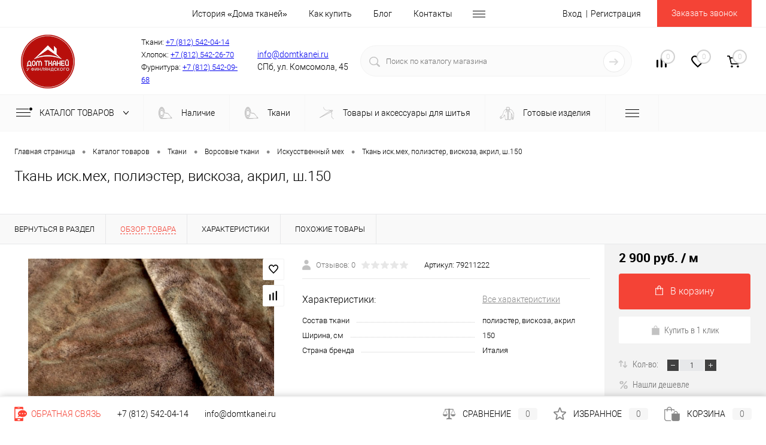

--- FILE ---
content_type: text/html; charset=UTF-8
request_url: https://www.domtkanei.ru/catalog/tkani/vorsovye/iskusstvennyy_mekh/tkan_isk_mekh_poliester_viskoza_akril_sh_150_italiya.html
body_size: 32140
content:
<!DOCTYPE html>
<html lang="ru">
	<head>
		<meta charset="UTF-8">
		<META NAME="viewport" content="width=device-width, initial-scale=1.0">
		<link rel="shortcut icon" type="image/x-icon" href="/favicon.ico?v=1734520138?v=1734520138" />
		<meta http-equiv="X-UA-Compatible" content="IE=edge">
		<meta name="theme-color" content="#3498db">
		<meta name="cmsmagazine" content="79ca3a69dcad1c9a31a60580313968c1" />
		<meta name="google-site-verification" content="feocc0TBAe_R9XedOu9s-ubtVozGjTmXaRoeqkIEzLk" />
		<meta name="yandex-verification" content="26cdddb0810f5abf" />
																																						<meta name="robots" content="index, follow" />
		<link href="/bitrix/js/ui/fonts/opensans/ui.font.opensans.css?17345207982599" type="text/css"  rel="stylesheet" />
<link href="/bitrix/js/main/popup/dist/main.popup.bundle.css?173452069326961" type="text/css"  rel="stylesheet" />
<link href="/bitrix/templates/domtkanei/components/dresscode/catalog.item/custom.detail/style.css?173452015251563" type="text/css"  rel="stylesheet" />
<link href="/bitrix/templates/domtkanei/components/dresscode/catalog.item/custom.detail/css/review.css?17345201529110" type="text/css"  rel="stylesheet" />
<link href="/bitrix/templates/domtkanei/components/dresscode/catalog.item/custom.detail/css/media.css?173452015215029" type="text/css"  rel="stylesheet" />
<link href="/bitrix/templates/domtkanei/components/dresscode/catalog.item/custom.detail/css/set.css?173452015211640" type="text/css"  rel="stylesheet" />
<link href="/bitrix/templates/domtkanei/components/bitrix/system.pagenavigation/round/style.css?17345201522357" type="text/css"  rel="stylesheet" />
<link href="/bitrix/components/dresscode/catalog.section/templates/squares/style.css?173452060689" type="text/css"  rel="stylesheet" />
<link href="/bitrix/panel/main/popup.css?173452013423085" type="text/css"  data-template-style="true"  rel="stylesheet" />
<link href="/bitrix/templates/domtkanei/fonts/roboto/roboto.min.css?17345201401868" type="text/css"  data-template-style="true"  rel="stylesheet" />
<link href="/bitrix/templates/domtkanei/template_styles.min.css?1734520147157528" type="text/css"  data-template-style="true"  rel="stylesheet" />
<link href="/bitrix/templates/domtkanei/themes/coral/style.min.css?173452014636501" type="text/css"  data-template-style="true"  rel="stylesheet" />
<link href="/bitrix/templates/domtkanei/headers/header5/css/style.css?173452013715302" type="text/css"  data-template-style="true"  rel="stylesheet" />
<link href="/bitrix/templates/domtkanei/headers/header5/css/types/type1.css?173452013772" type="text/css"  data-template-style="true"  rel="stylesheet" />
<link href="/bitrix/components/dresscode/sale.geo.positiion/templates/.default/style.css?173452060512314" type="text/css"  data-template-style="true"  rel="stylesheet" />
<link href="/bitrix/templates/domtkanei/components/bitrix/menu/topMenu4/style.css?1734520149690" type="text/css"  data-template-style="true"  rel="stylesheet" />
<link href="/bitrix/templates/domtkanei/components/bitrix/form.result.new/modal/style.css?173452014910785" type="text/css"  data-template-style="true"  rel="stylesheet" />
<link href="/bitrix/components/dresscode/search.line/templates/version2/style.css?17345206068802" type="text/css"  data-template-style="true"  rel="stylesheet" />
<link href="/bitrix/components/dresscode/compare.line/templates/version4/style.css?17345206051255" type="text/css"  data-template-style="true"  rel="stylesheet" />
<link href="/bitrix/components/dresscode/favorite.line/templates/version4/style.css?17345206061330" type="text/css"  data-template-style="true"  rel="stylesheet" />
<link href="/bitrix/templates/domtkanei/components/bitrix/sale.basket.basket.line/topCart5/style.css?17345201482196" type="text/css"  data-template-style="true"  rel="stylesheet" />
<link href="/bitrix/templates/domtkanei/components/bitrix/menu/catalogMenu/style.css?17345201496757" type="text/css"  data-template-style="true"  rel="stylesheet" />
<link href="/bitrix/templates/domtkanei/components/bitrix/breadcrumb/.default/style.css?17345201501382" type="text/css"  data-template-style="true"  rel="stylesheet" />
<link href="/bitrix/components/dresscode/products.by.filter/templates/.default/style.css?17345206101220" type="text/css"  data-template-style="true"  rel="stylesheet" />
<link href="/bitrix/components/dresscode/catalog.viewed.product/templates/.default/style.css?17345206051221" type="text/css"  data-template-style="true"  rel="stylesheet" />
<link href="/bitrix/templates/domtkanei/components/bitrix/catalog.bigdata.products/.default/style.css?17345201482071" type="text/css"  data-template-style="true"  rel="stylesheet" />
<link href="/bitrix/templates/domtkanei/styles.css?173452013799" type="text/css"  data-template-style="true"  rel="stylesheet" />
		<script>if(!window.BX)window.BX={};if(!window.BX.message)window.BX.message=function(mess){if(typeof mess==='object'){for(let i in mess) {BX.message[i]=mess[i];} return true;}};</script>
<script>(window.BX||top.BX).message({'JS_CORE_LOADING':'Загрузка...','JS_CORE_NO_DATA':'- Нет данных -','JS_CORE_WINDOW_CLOSE':'Закрыть','JS_CORE_WINDOW_EXPAND':'Развернуть','JS_CORE_WINDOW_NARROW':'Свернуть в окно','JS_CORE_WINDOW_SAVE':'Сохранить','JS_CORE_WINDOW_CANCEL':'Отменить','JS_CORE_WINDOW_CONTINUE':'Продолжить','JS_CORE_H':'ч','JS_CORE_M':'м','JS_CORE_S':'с','JSADM_AI_HIDE_EXTRA':'Скрыть лишние','JSADM_AI_ALL_NOTIF':'Показать все','JSADM_AUTH_REQ':'Требуется авторизация!','JS_CORE_WINDOW_AUTH':'Войти','JS_CORE_IMAGE_FULL':'Полный размер'});</script>

<script src="/bitrix/js/main/core/core.js?1734520694569185"></script>

<script>BX.setJSList(['/bitrix/js/main/core/core_ajax.js','/bitrix/js/main/core/core_promise.js','/bitrix/js/main/polyfill/promise/js/promise.js','/bitrix/js/main/loadext/loadext.js','/bitrix/js/main/loadext/extension.js','/bitrix/js/main/polyfill/promise/js/promise.js','/bitrix/js/main/polyfill/find/js/find.js','/bitrix/js/main/polyfill/includes/js/includes.js','/bitrix/js/main/polyfill/matches/js/matches.js','/bitrix/js/ui/polyfill/closest/js/closest.js','/bitrix/js/main/polyfill/fill/main.polyfill.fill.js','/bitrix/js/main/polyfill/find/js/find.js','/bitrix/js/main/polyfill/matches/js/matches.js','/bitrix/js/main/polyfill/core/dist/polyfill.bundle.js','/bitrix/js/main/core/core.js','/bitrix/js/main/polyfill/intersectionobserver/js/intersectionobserver.js','/bitrix/js/main/lazyload/dist/lazyload.bundle.js','/bitrix/js/main/polyfill/core/dist/polyfill.bundle.js','/bitrix/js/main/parambag/dist/parambag.bundle.js']);
BX.setCSSList(['/bitrix/js/main/lazyload/dist/lazyload.bundle.css','/bitrix/js/main/parambag/dist/parambag.bundle.css']);</script>
<script>(window.BX||top.BX).message({'pull_server_enabled':'N','pull_config_timestamp':'0','pull_guest_mode':'N','pull_guest_user_id':'0'});(window.BX||top.BX).message({'PULL_OLD_REVISION':'Для продолжения корректной работы с сайтом необходимо перезагрузить страницу.'});</script>
<script>(window.BX||top.BX).message({'JS_CORE_LOADING':'Загрузка...','JS_CORE_NO_DATA':'- Нет данных -','JS_CORE_WINDOW_CLOSE':'Закрыть','JS_CORE_WINDOW_EXPAND':'Развернуть','JS_CORE_WINDOW_NARROW':'Свернуть в окно','JS_CORE_WINDOW_SAVE':'Сохранить','JS_CORE_WINDOW_CANCEL':'Отменить','JS_CORE_WINDOW_CONTINUE':'Продолжить','JS_CORE_H':'ч','JS_CORE_M':'м','JS_CORE_S':'с','JSADM_AI_HIDE_EXTRA':'Скрыть лишние','JSADM_AI_ALL_NOTIF':'Показать все','JSADM_AUTH_REQ':'Требуется авторизация!','JS_CORE_WINDOW_AUTH':'Войти','JS_CORE_IMAGE_FULL':'Полный размер'});</script>
<script>(window.BX||top.BX).message({'LANGUAGE_ID':'ru','FORMAT_DATE':'DD.MM.YYYY','FORMAT_DATETIME':'DD.MM.YYYY HH:MI:SS','COOKIE_PREFIX':'BITRIX_SM','SERVER_TZ_OFFSET':'10800','UTF_MODE':'Y','SITE_ID':'s1','SITE_DIR':'/','USER_ID':'','SERVER_TIME':'1769043476','USER_TZ_OFFSET':'0','USER_TZ_AUTO':'Y','bitrix_sessid':'9492f523292aaca1941d8fb42b211596'});</script>


<script src="/bitrix/js/pull/protobuf/protobuf.js?1734520783274055"></script>
<script src="/bitrix/js/pull/protobuf/model.js?173452078370928"></script>
<script src="/bitrix/js/rest/client/rest.client.js?173452061617414"></script>
<script src="/bitrix/js/pull/client/pull.client.js?173452078270757"></script>
<script src="/bitrix/js/main/core/core_fx.js?173452070016888"></script>
<script src="/bitrix/js/main/pageobject/pageobject.js?1734520701864"></script>
<script src="/bitrix/js/main/core/core_window.js?173452069598371"></script>
<script src="/bitrix/js/main/popup/dist/main.popup.bundle.js?1734520692111380"></script>
<script src="/bitrix/js/currency/currency-core/dist/currency-core.bundle.js?17345208375396"></script>
<script src="/bitrix/js/currency/core_currency.js?17345208371141"></script>
<script>
					(function () {
						"use strict";

						var counter = function ()
						{
							var cookie = (function (name) {
								var parts = ("; " + document.cookie).split("; " + name + "=");
								if (parts.length == 2) {
									try {return JSON.parse(decodeURIComponent(parts.pop().split(";").shift()));}
									catch (e) {}
								}
							})("BITRIX_CONVERSION_CONTEXT_s1");

							if (cookie && cookie.EXPIRE >= BX.message("SERVER_TIME"))
								return;

							var request = new XMLHttpRequest();
							request.open("POST", "/bitrix/tools/conversion/ajax_counter.php", true);
							request.setRequestHeader("Content-type", "application/x-www-form-urlencoded");
							request.send(
								"SITE_ID="+encodeURIComponent("s1")+
								"&sessid="+encodeURIComponent(BX.bitrix_sessid())+
								"&HTTP_REFERER="+encodeURIComponent(document.referrer)
							);
						};

						if (window.frameRequestStart === true)
							BX.addCustomEvent("onFrameDataReceived", counter);
						else
							BX.ready(counter);
					})();
				</script>
<meta property="og:title" content="Ткань иск.мех, полиэстер, вискоза, акрил,  ш.150" />
<meta property="og:description" content="" />
<meta property="og:url" content="https://domtkanei.ru/catalog/tkani/vorsovye/iskusstvennyy_mekh/tkan_isk_mekh_poliester_viskoza_akril_sh_150_italiya.html" />
<meta property="og:type" content="website" />
<meta property="og:image" content="https://domtkanei.ru/upload/iblock/540/540d5413cb60b28dcd91fa49fe352ada.jpg" />

<script>
	(function(w,d,u){
		var s=d.createElement('script');s.async=true;s.src=u+'?'+(Date.now()/60000|0);
		var h=d.getElementsByTagName('script')[0];h.parentNode.insertBefore(s,h);
	})(window,document,'https://cdn-ru.bitrix24.ru/b15510456/crm/site_button/loader_1_vgplh9.js');
</script>

<!--'start_frame_cache_TVwM3R'--><!-- Bitrix24.LiveChat external config -->
<script>
	window.addEventListener('onBitrixLiveChat', function(event)
	{
		var config = {'user':{'hash':'0ef46ea41b82c2248a85ac6efc9a39a7','name':'','lastName':'','email':''},'firstMessage':'[br][b]Сайт[/b]: #VAR_HOST#[br][b]Страница сайта[/b]: #VAR_PAGE#'};
		var widget = event.detail.widget;

		widget.setUserRegisterData(
			config.user
		);
		widget.setCustomData(
			config.firstMessage.replace('#VAR_HOST#', location.hostname).replace('#VAR_PAGE#', '[url='+location.href+']'+(document.title || location.href)+'[/url]')
		);

	
	});
</script>
<!-- /Bitrix24.LiveChat external config -->
<!--'end_frame_cache_TVwM3R'-->



		<script src="/bitrix/templates/domtkanei/js/jquery-1.11.0.min.js?173452015496381"></script>
<script src="/bitrix/templates/domtkanei/js/jquery.easing.1.3.js?17345201544579"></script>
<script src="/bitrix/templates/domtkanei/js/rangeSlider.min.js?17345201542209"></script>
<script src="/bitrix/templates/domtkanei/js/system.min.js?173452015444250"></script>
<script src="/bitrix/templates/domtkanei/js/topMenu.min.js?17345201541283"></script>
<script src="/bitrix/templates/domtkanei/js/topSearch.min.js?1734520154705"></script>
<script src="/bitrix/templates/domtkanei/js/dwCarousel.min.js?17345201542953"></script>
<script src="/bitrix/templates/domtkanei/js/dwSlider.min.js?17345201543859"></script>
<script src="/bitrix/templates/domtkanei/js/dwTimer.min.js?1734520154706"></script>
<script src="/bitrix/templates/domtkanei/js/dwZoomer.min.js?17345201541292"></script>
<script src="/bitrix/templates/domtkanei/js/goals.min.js?17345201541068"></script>
<script src="/bitrix/components/dresscode/sale.geo.positiion/templates/.default/script.js?17345206056930"></script>
<script src="/bitrix/templates/domtkanei/components/bitrix/menu/topMenu4/script.js?17345201492495"></script>
<script src="/bitrix/templates/domtkanei/components/bitrix/form.result.new/modal/script.js?17345201494903"></script>
<script src="/bitrix/components/dresscode/search.line/templates/version2/script.js?17345206063095"></script>
<script src="/bitrix/templates/domtkanei/components/bitrix/menu/catalogMenu/script.js?17345201494347"></script>
<script src="/bitrix/templates/domtkanei/components/bitrix/catalog.bigdata.products/.default/script.js?173452014836121"></script>
<script src="/bitrix/components/dresscode/catalog.product.subscribe.online/templates/.default/script.js?17345206131245"></script>
<script src="/bitrix/templates/domtkanei/components/bitrix/catalog/.default/script.js?17345201481080"></script>
<script src="/bitrix/templates/domtkanei/components/dresscode/catalog.item/custom.detail/script.js?173452015211647"></script>
<script src="/bitrix/templates/domtkanei/components/dresscode/catalog.item/custom.detail/js/morePicturesCarousel.js?17345201521882"></script>
<script src="/bitrix/templates/domtkanei/components/dresscode/catalog.item/custom.detail/js/pictureSlider.js?17345201521606"></script>
<script src="/bitrix/templates/domtkanei/components/dresscode/catalog.item/custom.detail/js/zoomer.js?173452015211150"></script>
<script src="/bitrix/templates/domtkanei/components/dresscode/catalog.item/custom.detail/js/tags.js?1734520152778"></script>
<script src="/bitrix/templates/domtkanei/components/dresscode/catalog.item/custom.detail/js/plus.js?17345201525947"></script>
<script src="/bitrix/templates/domtkanei/components/dresscode/catalog.item/custom.detail/js/tabs.js?17345201522444"></script>
<script src="/bitrix/templates/domtkanei/components/dresscode/catalog.item/custom.detail/js/sku.js?173452015219923"></script>
<script src="/bitrix/templates/domtkanei/components/bitrix/sale.products.gift/.default/script.js?17345201524924"></script>
<script>var _ba = _ba || []; _ba.push(["aid", "acb7bb6c572928495c759832eb555552"]); _ba.push(["host", "www.domtkanei.ru"]); (function() {var ba = document.createElement("script"); ba.type = "text/javascript"; ba.async = true;ba.src = (document.location.protocol == "https:" ? "https://" : "http://") + "bitrix.info/ba.js";var s = document.getElementsByTagName("script")[0];s.parentNode.insertBefore(ba, s);})();</script>
<script>new Image().src='https://domtkanei.ru/bitrix/spread.php?s=QklUUklYX1NNX1NBTEVfVUlEAWNiMzY1MzkyODlhNDMzYjc4ZDE1OWExNjU3ZjgwNWVhATE4MDAxNDc0NzUBLwEBAQI%3D&k=385cae4f5bbb00f850fde6be9528e381';
</script>


		<meta name="description" content="Купить Ткань иск.мех, полиэстер, вискоза, акрил,  ш.150 от. 2 900 руб. Арт. 79211222 в Санкт-Петербурге с доставкой в интернет-магазине &amp;quot;Дом Тканей&amp;quot;. Огромный выбор тканей и выгодные цены, а также предусмотрена система скидок." />
		<title>Ткань иск.мех, полиэстер, вискоза, акрил,  ш.150 - купить в розницу в интернет-магазине по цене от 2 900 руб. Арт. 79211222
</title>
		
<script async>
  !function(f,b,e,v,n,t,s)
  {if(f.fbq)return;n=f.fbq=function(){n.callMethod?
  n.callMethod.apply(n,arguments):n.queue.push(arguments)};
  if(!f._fbq)f._fbq=n;n.push=n;n.loaded=!0;n.version='2.0';
  n.queue=[];t=b.createElement(e);t.async=!0;
  t.src=v;s=b.getElementsByTagName(e)[0];
  s.parentNode.insertBefore(t,s)}(window, document,'script',
  'https://connect.facebook.net/en_US/fbevents.js');
  fbq('init', '316139822424547');
  fbq('track', 'PageView');
</script>
<noscript><img height="1" width="1" style="display:none"
  src="https://www.facebook.com/tr?id=316139822424547&ev=PageView&noscript=1"
/></noscript>
<!-- End Facebook Pixel Code -->

<!-- Global site tag (gtag.js) - Google Analytics -->
<script async src="https://www.googletagmanager.com/gtag/js?id=UA-136119263-1"></script>
<script async>
  window.dataLayer = window.dataLayer || [];
  function gtag(){dataLayer.push(arguments);}
  gtag('js', new Date());

  gtag('config', 'UA-136119263-1');
</script>
<script async type="text/javascript">!function(){var t=document.createElement("script");t.type="text/javascript",t.async=!0,t.src="https://vk.com/js/api/openapi.js?160",t.onload=function(){VK.Retargeting.Init("VK-RTRG-345128-aKKgV"),VK.Retargeting.Hit()},document.head.appendChild(t)}();</script><noscript><img src="https://vk.com/rtrg?p=VK-RTRG-345128-aKKgV" style="position:fixed; left:-999px;" alt=""/></noscript>
	</head>
<body class="loading  panels_white">
	<div id="panel">
			</div>
	<div id="foundation">
		<div id="headerLine2">
	<div class="limiter">
		<div class="headerLineContainer">
			<div class="headerLineColumn">
				<div id="geoPosition">
					<ul>
											</ul>
				</div>
			</div>
			<div class="headerLineColumn headerLineMenu">
					<ul id="subMenu">
									<li><a href="/about/">История «Дома тканей»</a></li>
												<li><a href="/about/howto/">Как купить</a></li>
												<li><a href="/blog/">Блог</a></li>
												<li><a href="/about/contacts/">Контакты</a></li>
												<li><a href="/employees/">Наши сотрудники</a></li>
												<li><a href="/faq/">Вопрос-ответ</a></li>
												<li><a href="/vakansii/">Вакансии</a></li>
												<li><a href="/stock/">Акции</a></li>
												<li><a href="/politika/">Политика</a></li>
												<li><a href="/reviews/">Отзывы</a></li>
												<li><a href="/seminary/">Семинары</a></li>
												<li><a href="/news/">Новости</a></li>
												<li><a href="/about/karta-sayta/">Карта сайта</a></li>
												<li><a href="/prices-info/">Возвраты</a></li>
						</ul>
			</div>
			<div class="headerLineColumn">
				<div id="topAuth">
					<ul>
							<li class="top-auth-login"><a href="/auth/?backurl=/catalog/tkani/vorsovye/iskusstvennyy_mekh/tkan_isk_mekh_poliester_viskoza_akril_sh_150_italiya.html">Вход</a></li>
	<li class="top-auth-register"><a href="/auth/?register=yes&amp;backurl=/catalog/tkani/vorsovye/iskusstvennyy_mekh/tkan_isk_mekh_poliester_viskoza_akril_sh_150_italiya.html">Регистрация</a></li>
					</ul>
				</div>
				<div id="topCallBack">
					<a href="#" class="openWebFormModal link callBack" data-id="2">Заказать звонок</a>
<div class="webformModal" id="webFormDwModal_2">
	<div class="webformModalHideScrollBar">
		<div class="webformModalcn100">
			<div class="webformModalContainer">
				<div class="webFormDwModal" data-id="2">
																					<form name="DW_CALLBACK_FORM" action="/catalog/tkani/vorsovye/iskusstvennyy_mekh/tkan_isk_mekh_poliester_viskoza_akril_sh_150_italiya.html" method="POST" enctype="multipart/form-data"><input type="hidden" name="sessid" id="sessid_5" value="9492f523292aaca1941d8fb42b211596" /><input type="hidden" name="WEB_FORM_ID" value="2" />																					<div class="webFormModalHeading">Заказать звонок<a href="#" class="webFormModalHeadingExit"></a></div>
																					<p class="webFormDescription">Оставьте Ваше сообщение и контактные данные и наши специалисты свяжутся с Вами в ближайшее рабочее время для решения Вашего вопроса.</p>
																			<div class="webFormItems">
																											<div class="webFormItem" id="WEB_FORM_ITEM_TELEPHONE">
											<div class="webFormItemCaption">
																																						<img src="/upload/form/e3a/e3af1ba74804955c8e0c640fd90a401c.png" class="webFormItemImage" alt="Ваш телефон">
																								<div class="webFormItemLabel">Ваш телефон<span class="webFormItemRequired">*</span></div>
											</div>
											<div class="webFormItemError"></div>
											<div class="webFormItemField" data-required="Y">
																									<input type="text"  class="inputtext"  name="form_text_6" value="" size="40">																							</div>
										</div>
																																				<div class="webFormItem" id="WEB_FORM_ITEM_NAME">
											<div class="webFormItemCaption">
																																						<img src="/upload/form/56e/56e05ec9d98ceb8efb906aba9d8d76dd.png" class="webFormItemImage" alt="Ваше имя">
																								<div class="webFormItemLabel">Ваше имя</div>
											</div>
											<div class="webFormItemError"></div>
											<div class="webFormItemField">
																									<input type="text"  class="inputtext"  name="form_text_7" value="" size="40">																							</div>
										</div>
																									<div class="personalInfo">
									<div class="webFormItem">
										<div class="webFormItemError"></div>
										<div class="webFormItemField" data-required="Y">
											<input type="checkbox" class="personalInfoField" name="personalInfo" value="Y"><label class="label-for" data-for="personalInfoField">Я согласен на <a href="/personal-info/" class="pilink">обработку персональных данных.</a><span class="webFormItemRequired">*</span></label>
										</div>
									</div>
								</div>
															</div>
												<div class="webFormError"></div>
						<div class="webFormTools">
							<div class="tb">
								<div class="tc">
									<input  type="submit" name="web_form_submit" value="Отправить" class="sendWebFormDw" />
									<input type="hidden" name="web_form_apply" value="Y" />
								</div>
								<div class="tc"><input type="reset" value="Сбросить" /></div>
							</div>
							<p><span class="form-required starrequired">*</span> - Поля, обязательные для заполнения</p>
						</div>
						</form>									</div>
			</div>
		</div>
	</div>
</div>
<div class="webFormMessage" id="webFormMessage_2">
	<div class="webFormMessageContainer">
		<div class="webFormMessageMiddle">
			<div class="webFormMessageHeading">Сообщение отправлено</div>
			<div class="webFormMessageDescription">Ваше сообщение успешно отправлено. В ближайшее время с Вами свяжется наш специалист</div>
			<a href="#" class="webFormMessageExit">Закрыть окно</a>
		</div>
	</div>
</div>
<script>
	var webFormAjaxDir = "/bitrix/templates/domtkanei/components/bitrix/form.result.new/modal/ajax.php";
	var webFormSiteId = "s1";
</script>				</div>
			</div>
		</div>
	</div>
</div>
<div id="subHeader5">
	<div class="limiter">
		<div class="subTable">
			<div class="subTableColumn">
				<div id="logo">
					<a href="/"><img src="/bitrix/templates/domtkanei/images/logo.png?v=1734520138?v=1734520138" alt=""></a>				</div>
			</div>
			<div class="subTableColumn">
				<span style="font-size:13px;">Ткани: <a href="tel:+78125420414">+7 (812) 542-04-14</a></span></br>
<span style="font-size:13px;">Хлопок: <a href="tel:+78125422670">+7 (812) 542-26-70</a></span>				<span style="font-size:13px;">Фурнитура: <a href="tel:+78125420968"> +7 (812) 542-09-68</a></span>			</div>
			<div class="subTableColumn">
				<span class="label"><a href="mailto:mailto:info@domtkanei.ru">info@domtkanei.ru</a></span> <span class="label">СПб, ул.&nbsp;Комсомола,&nbsp;45</span>			</div>
			<div class="subTableColumn">
				<div id="topSearchLine">
					<div id="topSearch2">
	<form action="/search/" method="GET" id="topSearchForm">
		<div class="searchContainerInner">
			<div class="searchContainer">
				<div class="searchColumn">
					<input type="text" name="q" value="" autocomplete="off" placeholder="Поиск по каталогу магазина" id="searchQuery">
				</div>
				<div class="searchColumn">
					<input type="submit" name="send" value="Y" id="goSearch">
					<input type="hidden" name="r" value="Y">
				</div>
			</div>
		</div>
	</form>
</div>
<div id="searchResult"></div>
<div id="searchOverlap"></div>
<script>
	var searchAjaxPath = "/bitrix/components/dresscode/search.line/ajax.php";
	var searchProductParams = '{"CACHE_TIME":"3600000","CACHE_TYPE":"A","COMPONENT_TEMPLATE":"version2","COMPOSITE_FRAME_MODE":"A","COMPOSITE_FRAME_TYPE":"AUTO","CONVERT_CASE":"N","CONVERT_CURRENCY":"Y","CURRENCY_ID":"RUB","HIDE_MEASURES":"N","HIDE_NOT_AVAILABLE":"N","IBLOCK_ID":"15","IBLOCK_TYPE":"catalog","LAZY_LOAD_PICTURES":"N","PRICE_CODE":[],"PROPERTY_CODE":["OFFERS","COMPOSITION","BULK","ATT_BRAND","COUNTRY_BRAND","COLLECTION","TOTAL_OUTPUT_POWER","VID_ZASTECHKI","VID_SUMKI","VIDEO","VYSOTA_RUCHEK","WARRANTY","OTSEKOV","CONVECTION","NAZNAZHENIE","PODKLADKA","SEASON","REF","SKU_COLOR","CML2_ARTICLE","DELIVERY","PICKUP","USER_ID","BLOG_POST_ID","BLOG_COMMENTS_CNT","VOTE_COUNT","SHOW_MENU","SIMILAR_PRODUCT","RATING","RELATED_PRODUCT","VOTE_SUM","COLOR","ZOOM2","BATTERY_LIFE","SWITCH","GRAF_PROC","LENGTH_OF_CORD","DISPLAY","LOADING_LAUNDRY","FULL_HD_VIDEO_RECORD","INTERFACE","COMPRESSORS","Number_of_Outlets","MAX_RESOLUTION_VIDEO","MAX_BUS_FREQUENCY","MAX_RESOLUTION","FREEZER","POWER_SUB","POWER","HARD_DRIVE_SPACE","MEMORY","OS","ZOOM","PAPER_FEED","SUPPORTED_STANDARTS","VIDEO_FORMAT","SUPPORT_2SIM","MP3","ETHERNET_PORTS","MATRIX","CAMERA","PHOTOSENSITIVITY","DEFROST","SPEED_WIFI","SPIN_SPEED","PRINT_SPEED","SOCKET","IMAGE_STABILIZER","GSM","SIM","TYPE","MEMORY_CARD","TYPE_BODY","TYPE_MOUSE","TYPE_PRINT","CONNECTION","TYPE_OF_CONTROL","TYPE_DISPLAY","TYPE2","REFRESH_RATE","RANGE","AMOUNT_MEMORY","MEMORY_CAPACITY","VIDEO_BRAND","DIAGONAL","RESOLUTION","TOUCH","CORES","LINE_PROC","PROCESSOR","CLOCK_SPEED","TYPE_PROCESSOR","PROCESSOR_SPEED","HARD_DRIVE","HARD_DRIVE_TYPE","Number_of_memory_slots","MAXIMUM_MEMORY_FREQUENCY","TYPE_MEMORY","BLUETOOTH","FM","GPS","HDMI","SMART_TV","USB","WIFI","FLASH","ROTARY_DISPLAY","SUPPORT_3D","SUPPORT_3G","WITH_COOLER","FINGERPRINT","PROFILE","GAS_CONTROL","GRILL","MORE_PROPERTIES","GENRE","INTAKE_POWER","SURFACE_COATING","brand_tyres","SEASONOST","DUST_COLLECTION","DRYING","REMOVABLE_TOP_COVER","CONTROL","FINE_FILTER","FORM_FAKTOR","COMPOSITION",""],"STEMMING":"Y","~CACHE_TIME":"3600000","~CACHE_TYPE":"A","~COMPONENT_TEMPLATE":"version2","~COMPOSITE_FRAME_MODE":"A","~COMPOSITE_FRAME_TYPE":"AUTO","~CONVERT_CASE":"N","~CONVERT_CURRENCY":"Y","~CURRENCY_ID":"RUB","~HIDE_MEASURES":"N","~HIDE_NOT_AVAILABLE":"N","~IBLOCK_ID":"15","~IBLOCK_TYPE":"catalog","~LAZY_LOAD_PICTURES":"N","~PRICE_CODE":[],"~PROPERTY_CODE":["OFFERS","COMPOSITION","BULK","ATT_BRAND","COUNTRY_BRAND","COLLECTION","TOTAL_OUTPUT_POWER","VID_ZASTECHKI","VID_SUMKI","VIDEO","VYSOTA_RUCHEK","WARRANTY","OTSEKOV","CONVECTION","NAZNAZHENIE","PODKLADKA","SEASON","REF","SKU_COLOR","CML2_ARTICLE","DELIVERY","PICKUP","USER_ID","BLOG_POST_ID","BLOG_COMMENTS_CNT","VOTE_COUNT","SHOW_MENU","SIMILAR_PRODUCT","RATING","RELATED_PRODUCT","VOTE_SUM","COLOR","ZOOM2","BATTERY_LIFE","SWITCH","GRAF_PROC","LENGTH_OF_CORD","DISPLAY","LOADING_LAUNDRY","FULL_HD_VIDEO_RECORD","INTERFACE","COMPRESSORS","Number_of_Outlets","MAX_RESOLUTION_VIDEO","MAX_BUS_FREQUENCY","MAX_RESOLUTION","FREEZER","POWER_SUB","POWER","HARD_DRIVE_SPACE","MEMORY","OS","ZOOM","PAPER_FEED","SUPPORTED_STANDARTS","VIDEO_FORMAT","SUPPORT_2SIM","MP3","ETHERNET_PORTS","MATRIX","CAMERA","PHOTOSENSITIVITY","DEFROST","SPEED_WIFI","SPIN_SPEED","PRINT_SPEED","SOCKET","IMAGE_STABILIZER","GSM","SIM","TYPE","MEMORY_CARD","TYPE_BODY","TYPE_MOUSE","TYPE_PRINT","CONNECTION","TYPE_OF_CONTROL","TYPE_DISPLAY","TYPE2","REFRESH_RATE","RANGE","AMOUNT_MEMORY","MEMORY_CAPACITY","VIDEO_BRAND","DIAGONAL","RESOLUTION","TOUCH","CORES","LINE_PROC","PROCESSOR","CLOCK_SPEED","TYPE_PROCESSOR","PROCESSOR_SPEED","HARD_DRIVE","HARD_DRIVE_TYPE","Number_of_memory_slots","MAXIMUM_MEMORY_FREQUENCY","TYPE_MEMORY","BLUETOOTH","FM","GPS","HDMI","SMART_TV","USB","WIFI","FLASH","ROTARY_DISPLAY","SUPPORT_3D","SUPPORT_3G","WITH_COOLER","FINGERPRINT","PROFILE","GAS_CONTROL","GRILL","MORE_PROPERTIES","GENRE","INTAKE_POWER","SURFACE_COATING","brand_tyres","SEASONOST","DUST_COLLECTION","DRYING","REMOVABLE_TOP_COVER","CONTROL","FINE_FILTER","FORM_FAKTOR","COMPOSITION",""],"~STEMMING":"Y"}';
</script>				</div>
			</div>
			<div class="subTableColumn">
				<div class="toolsContainer">
					<div class="topCompare">
						<div id="flushTopCompare">
							<!--'start_frame_cache_yqTuxz'-->
<a class="text">
	<span class="icon"></span>
	<span class="value">0</span>
</a>

<script>
	window.compareTemplate = "version4";
</script>

<!--'end_frame_cache_yqTuxz'-->						</div>
					</div>
					<div class="topWishlist">
						<div id="flushTopwishlist">
							<!--'start_frame_cache_zkASNO'--><a class="text">
	<span class="icon"></span>
	<span class="value">0</span>
</a>

<script>
	window.wishListTemplate = "version4";
</script>

<!--'end_frame_cache_zkASNO'-->						</div>
					</div>
					<div class="cart">
						<div id="flushTopCart">
							<!--'start_frame_cache_FKauiI'-->	<a class="countLink">
		<span class="count">0</span>
	</a>
	<a class="heading">
		<span class="cartLabel">
			В корзине		</span>
		<span class="total">
							пока пусто					</span>
	</a>
<script>
	window.topCartTemplate = "topCart5";
</script>
<!--'end_frame_cache_FKauiI'-->						</div>
					</div>
				</div>
			</div>
		</div>
	</div>
</div>
<div class="menuContainerColor color_gray">
			<div id="mainMenuStaticContainer">
			<div id="mainMenuContainer" class="auto-fixed">
				<div class="limiter">
					<a href="/catalog/" class="minCatalogButton" id="catalogSlideButton">
						<img src="/bitrix/templates/domtkanei/images/catalogButton.png" alt=""> Каталог товаров					</a>
											<div id="menuCatalogSection">
							<div class="menuSection">
								<a href="/catalog/" class="catalogButton"><span class="catalogButtonImage"></span>Каталог товаров <span class="sectionMenuArrow"></span></a>
								<div class="drop">
									<div class="limiter">
										<ul class="menuSectionList">
																							<li class="sectionColumn">
													<div class="container">
																													<a href="/catalog/onstock/" class="picture" >
																<img src="/upload/resize_cache/iblock/f3e/200_130_1/syygh0egmny04l50cpa7k5u1unfcg7hp.jpg" alt="Наличие">
															</a>
																												<a href="/catalog/onstock/" class="menuLink">
															Наличие														</a>
													</div>
												</li>
																							<li class="sectionColumn">
													<div class="container">
																													<a href="/catalog/tkani/" class="picture" >
																<img src="/upload/resize_cache/iblock/b28/200_130_1/b287c63067459c211bb87aa1e7356cad.jpg" alt="Ткани">
															</a>
																												<a href="/catalog/tkani/" class="menuLink">
															Ткани														</a>
													</div>
												</li>
																							<li class="sectionColumn">
													<div class="container">
																													<a href="/catalog/tovary_dlya_shitya/" class="picture" >
																<img src="/upload/resize_cache/iblock/4b8/200_130_1/4b888fe9bb98a64f7878acb906f7d6da.jpg" alt="Товары и аксессуары для шитья">
															</a>
																												<a href="/catalog/tovary_dlya_shitya/" class="menuLink">
															Товары и аксессуары для шитья														</a>
													</div>
												</li>
																							<li class="sectionColumn">
													<div class="container">
																													<a href="/catalog/gotovyy_izdeliya/" class="picture" >
																<img src="/upload/resize_cache/iblock/0ad/200_130_1/0ade055f87d23dde5b322cc240baf9fd.jpg" alt="Готовые изделия">
															</a>
																												<a href="/catalog/gotovyy_izdeliya/" class="menuLink">
															Готовые изделия														</a>
													</div>
												</li>
																							<li class="sectionColumn">
													<div class="container">
																													<a href="/catalog/bizhuteriya/" class="picture" >
																<img src="/upload/resize_cache/iblock/afb/200_130_1/afbb8cbd9fc744ce4e3ded286177fd66.jpg" alt="Бижутерия">
															</a>
																												<a href="/catalog/bizhuteriya/" class="menuLink">
															Бижутерия														</a>
													</div>
												</li>
																							<li class="sectionColumn">
													<div class="container">
																													<a href="/3d-tur/" class="picture"  target="_blank">
																<img src="/upload/icons/3d.png" alt="3D Tур">
															</a>
																												<a href="/3d-tur/" class="menuLink" target="_blank">
															3D Tур														</a>
													</div>
												</li>
																					</ul>
									</div>
								</div>
							</div>
						</div>
										<ul id="mainMenu">
													<li class="eChild">
								<a href="/catalog/onstock/" class="menuLink">
																			<img src="/upload/resize_cache/iblock/7d7/24_24_1/35g42vx5y13jf9kv58tuwisosl048nzk.png" alt="Наличие">
																		Наличие								</a>
																<div class="drop" style="background: url(/upload/uf/c71/hf4orvwx4j6f03ayxs888gsum9f6jlv3.jpg) 50% 50% no-repeat #ffffff;">
									<div class="limiter">
																																	<ul class="nextColumn">
																											<li>
																														<a href="/catalog/onstock/dekorativnye-tkani/" class="menu2Link">
																Ткани для интерьера															</a>
																															<ul>
                                                                    																																			<li >
																			<a href="/catalog/onstock/dekorativnye-tkani-na-zakaz/" class="menu2Link">
																				Ткани на заказ																			</a>
																		</li>
																																			<li >
																			<a href="/catalog/onstock/radiks/" class="menu2Link">
																				Радикс																			</a>
																		</li>
																																			<li >
																			<a href="/catalog/onstock/dekorativnye-tkani-na-zakaz/tkani-na-zakaz/" class="menu2Link">
																				Ткани на заказ																			</a>
																		</li>
																																			<li >
																			<a href="/catalog/onstock/dekorativnye-tkani/tkani-na-realizatsiyu/" class="menu2Link">
																				Ткани на реализацию																			</a>
																		</li>
																																			<li >
																			<a href="/catalog/onstock/dekorativnye-tkani/porternye-tkani/" class="menu2Link">
																				Портьерные ткани																			</a>
																		</li>
																																			<li class="collapsed">
																			<a href="/catalog/onstock/dekorativnye-tkani/svetonepronitsaemye-tkani/" class="menu2Link">
																				Светонепроницаемые ткани																			</a>
																		</li>
																																			<li class="collapsed">
																			<a href="/catalog/onstock/dekorativnye-tkani/tyul/" class="menu2Link">
																				Тюль																			</a>
																		</li>
																																			<li class="collapsed">
																			<a href="/catalog/onstock/dekorativnye-tkani/dekorativnye/" class="menu2Link">
																				Декоративные																			</a>
																		</li>
																	                                                                                                                                            <li>
                                                                            <a class="menu2Link more_items">Ещё</a>
                                                                        </li>
                                                                    																</ul>
																													</li>
																											<li>
																														<a href="/catalog/onstock/tkani-sinteticheskie-iskusstvennye/" class="menu2Link">
																Шелк															</a>
																															<ul>
                                                                    																																			<li >
																			<a href="/catalog/onstock/tkani-sinteticheskie-iskusstvennye/shelk-sinteticheskiy/" class="menu2Link">
																				 Шелк синтетический																			</a>
																		</li>
																																			<li >
																			<a href="/catalog/onstock/tkani-sinteticheskie-iskusstvennye/naturalnyy-shelk/" class="menu2Link">
																				Натуральный шелк																			</a>
																		</li>
																	                                                                    																</ul>
																													</li>
																											<li>
																														<a href="/catalog/onstock/tkan-gipyur-kruzhevnoe-polotno/" class="menu2Link">
																Ткань гипюр,кружевное полотно															</a>
																															<ul>
                                                                    																																			<li >
																			<a href="/catalog/onstock/tkan-gipyur-kruzhevnoe-polotno/1723823880-italiya/" class="menu2Link">
																				Италия																			</a>
																		</li>
																																			<li >
																			<a href="/catalog/onstock/tkan-gipyur-kruzhevnoe-polotno/koreya/" class="menu2Link">
																				Корея																			</a>
																		</li>
																	                                                                    																</ul>
																													</li>
																											<li>
																														<a href="/catalog/onstock/loskut/" class="menu2Link">
																Лоскут															</a>
																													</li>
																									</ul>
																																												<ul class="nextColumn">
																											<li>
																														<a href="/catalog/onstock/khlopok/" class="menu2Link">
																Хлопок															</a>
																															<ul>
                                                                    																																			<li >
																			<a href="/catalog/onstock/khlopok/batist/" class="menu2Link">
																				Батист																			</a>
																		</li>
																																			<li >
																			<a href="/catalog/onstock/1723823165-velvet/" class="menu2Link">
																				Вельвет																			</a>
																		</li>
																																			<li >
																			<a href="/catalog/onstock/dzhinsa/" class="menu2Link">
																				Джинсовые ткани																			</a>
																		</li>
																																			<li >
																			<a href="/catalog/onstock/khlopok/sorochechnaya/" class="menu2Link">
																				Рубашечно-блузочный																			</a>
																		</li>
																																			<li >
																			<a href="/catalog/onstock/khlopok/shite/" class="menu2Link">
																				Шитье																			</a>
																		</li>
																	                                                                    																</ul>
																													</li>
																											<li>
																														<a href="/catalog/onstock/1723822748barkhat/" class="menu2Link">
																Бархат															</a>
																													</li>
																											<li>
																														<a href="/catalog/onstock/1723822748gipyur/" class="menu2Link">
																Кружево/гипюр															</a>
																													</li>
																											<li>
																														<a href="/catalog/onstock/1723822748trikotazh/" class="menu2Link">
																Трикотаж															</a>
																													</li>
																											<li>
																														<a href="/catalog/onstock/1728583725-kostyumnye/" class="menu2Link">
																Костюмные															</a>
																															<ul>
                                                                    																																			<li >
																			<a href="/catalog/onstock/1728583725-kostyumnye/1728584175-sintetika/" class="menu2Link">
																				Синтетика																			</a>
																		</li>
																	                                                                    																</ul>
																													</li>
																									</ul>
																																												<ul class="nextColumn">
																											<li>
																														<a href="/catalog/onstock/r-pokryvalo/" class="menu2Link">
																Р,  Покрывало															</a>
																													</li>
																											<li>
																														<a href="/catalog/onstock/uteplitel/" class="menu2Link">
																Утеплитель															</a>
																															<ul>
                                                                    																																			<li >
																			<a href="/catalog/onstock/uteplitel/stezhka/" class="menu2Link">
																				Стежка																			</a>
																		</li>
																																			<li >
																			<a href="/catalog/onstock/uteplitel/1728584114-sherstilayt/" class="menu2Link">
																				Шерстилайт																			</a>
																		</li>
																	                                                                    																</ul>
																													</li>
																											<li>
																														<a href="/catalog/onstock/shtuchnyy/" class="menu2Link">
																Штучный															</a>
																													</li>
																									</ul>
																														</div>
								</div>
															</li>
													<li class="eChild">
								<a href="/catalog/tkani/" class="menuLink">
																			<img src="/upload/resize_cache/iblock/5a6/24_24_1/5a6888026d8908cc4a1357340a1ba5ef.png" alt="Ткани">
																		Ткани								</a>
																<div class="drop" style="background: url(/upload/uf/dc3/dc32399e25fb511e527a38608b6bcd9b.jpg) 50% 50% no-repeat #ffffff;">
									<div class="limiter">
																																	<ul class="nextColumn">
																											<li>
																														<a href="/catalog/tkani/trikotazh/" class="menu2Link">
																Трикотажные															</a>
																															<ul>
                                                                    																																			<li >
																			<a href="/catalog/tkani/trikotazh/dzhersi/" class="menu2Link">
																				Джерси																			</a>
																		</li>
																																			<li >
																			<a href="/catalog/tkani/trikotazh/sportivnyy/" class="menu2Link">
																				Спортивный																			</a>
																		</li>
																																			<li >
																			<a href="/catalog/tkani/trikotazh/paltovyy/" class="menu2Link">
																				Пальтовый																			</a>
																		</li>
																																			<li >
																			<a href="/catalog/tkani/trikotazh/platevoy/" class="menu2Link">
																				Платьевый																			</a>
																		</li>
																																			<li >
																			<a href="/catalog/tkani/trikotazh/sherstyanoy/" class="menu2Link">
																				Шерстяной																			</a>
																		</li>
																	                                                                    																</ul>
																													</li>
																											<li>
																														<a href="/catalog/tkani/podkladochnye_tkani/" class="menu2Link">
																Подкладочные															</a>
																															<ul>
                                                                    																																			<li >
																			<a href="/catalog/tkani/podkladochnye_tkani/naturalnyy_shelk/" class="menu2Link">
																				Шелковые																			</a>
																		</li>
																																			<li >
																			<a href="/catalog/tkani/podkladochnye_tkani/viskoza/" class="menu2Link">
																				Вискоза																			</a>
																		</li>
																																			<li >
																			<a href="/catalog/tkani/podkladochnye_tkani/viskoza_atsetat/" class="menu2Link">
																				Вискоза + ацетат																			</a>
																		</li>
																																			<li >
																			<a href="/catalog/tkani/podkladochnye_tkani/viskoza_sintetika/" class="menu2Link">
																				Вискоза + полиэстер																			</a>
																		</li>
																																			<li >
																			<a href="/catalog/tkani/podkladochnye_tkani/sinteticheskaya_podkladochnaya_tkan/" class="menu2Link">
																				Синтетические																			</a>
																		</li>
																																			<li class="collapsed">
																			<a href="/catalog/tkani/podkladochnye_tkani/flagovaya_tkan/" class="menu2Link">
																				Флаговые																			</a>
																		</li>
																																			<li class="collapsed">
																			<a href="/catalog/tkani/podkladochnye_tkani/zhakkardspb/" class="menu2Link">
																				Жаккард																			</a>
																		</li>
																																			<li class="collapsed">
																			<a href="/catalog/tkani/podkladochnye_tkani/podkladka_streych/" class="menu2Link">
																				Стрейч																			</a>
																		</li>
																																			<li class="collapsed">
																			<a href="/catalog/tkani/podkladochnye_tkani/trikotazhnaya_podkladka/" class="menu2Link">
																				Трикотажные																			</a>
																		</li>
																																			<li class="collapsed">
																			<a href="/catalog/tkani/podkladochnye_tkani/viskoza_khlopok/" class="menu2Link">
																				Хлопковые																			</a>
																		</li>
																	                                                                                                                                            <li>
                                                                            <a class="menu2Link more_items">Ещё</a>
                                                                        </li>
                                                                    																</ul>
																													</li>
																									</ul>
																																												<ul class="nextColumn">
																											<li>
																														<a href="/catalog/tkani/lnyanye/" class="menu2Link">
																Льняные															</a>
																													</li>
																											<li>
																														<a href="/catalog/tkani/khlopchatobumazhnye_tkani/" class="menu2Link">
																Хлопчатобумажные															</a>
																															<ul>
                                                                    																																			<li >
																			<a href="/catalog/tkani/khlopchatobumazhnye_tkani/satin/" class="menu2Link">
																				Сатин																			</a>
																		</li>
																																			<li >
																			<a href="/catalog/tkani/khlopchatobumazhnye_tkani/mako_satin/" class="menu2Link">
																				Мако-сатин																			</a>
																		</li>
																																			<li >
																			<a href="/catalog/tkani/khlopchatobumazhnye_tkani/byaz/" class="menu2Link">
																				Бязь																			</a>
																		</li>
																																			<li >
																			<a href="/catalog/tkani/khlopchatobumazhnye_tkani/poplin/" class="menu2Link">
																				Поплин																			</a>
																		</li>
																																			<li >
																			<a href="/catalog/tkani/khlopchatobumazhnye_tkani/sitets/" class="menu2Link">
																				Ситец																			</a>
																		</li>
																																			<li class="collapsed">
																			<a href="/catalog/tkani/khlopchatobumazhnye_tkani/flanel/" class="menu2Link">
																				Фланель 																			</a>
																		</li>
																																			<li class="collapsed">
																			<a href="/catalog/tkani/khlopchatobumazhnye_tkani/tik/" class="menu2Link">
																				Тик																			</a>
																		</li>
																																			<li class="collapsed">
																			<a href="/catalog/tkani/khlopchatobumazhnye_tkani/polotenechnoe_polotno/" class="menu2Link">
																				Полотенечная																			</a>
																		</li>
																																			<li class="collapsed">
																			<a href="/catalog/tkani/khlopchatobumazhnye_tkani/makhrovaya/" class="menu2Link">
																				Махровая																			</a>
																		</li>
																																			<li class="collapsed">
																			<a href="/catalog/tkani/khlopchatobumazhnye_tkani/platelnye/" class="menu2Link">
																				Платьевая																			</a>
																		</li>
																																			<li class="collapsed">
																			<a href="/catalog/tkani/khlopchatobumazhnye_tkani/kostyumnye_tkani/" class="menu2Link">
																				Костюмная																			</a>
																		</li>
																																			<li class="collapsed">
																			<a href="/catalog/tkani/khlopchatobumazhnye_tkani/dzhinsovye/" class="menu2Link">
																				Джинсовая																			</a>
																		</li>
																																			<li class="collapsed">
																			<a href="/catalog/tkani/khlopchatobumazhnye_tkani/velvet/" class="menu2Link">
																				Вельвет																			</a>
																		</li>
																																			<li class="collapsed">
																			<a href="/catalog/tkani/khlopchatobumazhnye_tkani/perkal_spb/" class="menu2Link">
																				Перкаль																			</a>
																		</li>
																	                                                                                                                                            <li>
                                                                            <a class="menu2Link more_items">Ещё</a>
                                                                        </li>
                                                                    																</ul>
																													</li>
																											<li>
																														<a href="/catalog/tkani/mebelnye/" class="menu2Link">
																Мебельные															</a>
																															<ul>
                                                                    																																			<li >
																			<a href="/catalog/tkani/mebelnye/gobeleny/" class="menu2Link">
																				Гобелен																			</a>
																		</li>
																																			<li >
																			<a href="/catalog/tkani/mebelnye/flok/" class="menu2Link">
																				Флок																			</a>
																		</li>
																																			<li >
																			<a href="/catalog/tkani/mebelnye/shinill/" class="menu2Link">
																				Шинилл																			</a>
																		</li>
																																			<li >
																			<a href="/catalog/tkani/mebelnye/iskusstvennaya_kozha/" class="menu2Link">
																				Искусственная кожа																			</a>
																		</li>
																	                                                                    																</ul>
																													</li>
																											<li>
																														<a href="/catalog/tkani/tekhnicheskie_tkani/" class="menu2Link">
																Технические															</a>
																													</li>
																									</ul>
																																												<ul class="nextColumn">
																											<li>
																														<a href="/catalog/tkani/interernye/" class="menu2Link">
																Ткани для интерьера															</a>
																															<ul>
                                                                    																																			<li >
																			<a href="/catalog/tkani/interernye/dlya_shtor/" class="menu2Link">
																				Ткань для штор																			</a>
																		</li>
																	                                                                    																</ul>
																													</li>
																											<li>
																														<a href="/catalog/tkani/utepliteli/" class="menu2Link">
																Утеплитель для одежды															</a>
																													</li>
																									</ul>
																																												<ul class="nextColumn">
																											<li>
																														<a href="/catalog/tkani/vorsovye/" class="menu2Link">
																Ворсовые															</a>
																															<ul>
                                                                    																																			<li >
																			<a href="/catalog/tkani/vorsovye/barkhat/" class="menu2Link">
																				Бархат																			</a>
																		</li>
																																			<li >
																			<a href="/catalog/tkani/vorsovye/iskusstvennyy_mekh/" class="menu2Link selected">
																				Искусственный мех																			</a>
																		</li>
																																			<li >
																			<a href="/catalog/tkani/vorsovye/zamsha/" class="menu2Link">
																				Замша																			</a>
																		</li>
																	                                                                    																</ul>
																													</li>
																											<li>
																														<a href="/catalog/tkani/dlya_odezhdy/" class="menu2Link">
																Для одежды															</a>
																															<ul>
                                                                    																																			<li >
																			<a href="/catalog/tkani/dlya_odezhdy/kostyumnye/" class="menu2Link">
																				Костюмные																			</a>
																		</li>
																																			<li >
																			<a href="/catalog/tkani/dlya_odezhdy/paltovye/" class="menu2Link">
																				Пальтовые																			</a>
																		</li>
																																			<li >
																			<a href="/catalog/tkani/dlya_odezhdy/platevye/" class="menu2Link">
																				Платьевые																			</a>
																		</li>
																																			<li >
																			<a href="/catalog/tkani/dlya_odezhdy/plaschevye/" class="menu2Link">
																				Плащевые																			</a>
																		</li>
																																			<li >
																			<a href="/catalog/tkani/dlya_odezhdy/sorochechnye/" class="menu2Link">
																				Сорочечные																			</a>
																		</li>
																																			<li class="collapsed">
																			<a href="/catalog/tkani/dlya_odezhdy/bluzochnye/" class="menu2Link">
																				Блузочные																			</a>
																		</li>
																																			<li class="collapsed">
																			<a href="/catalog/tkani/dlya_odezhdy/dlya_tantsevalnykh_kostyumov/" class="menu2Link">
																				Для танцевальных костюмов																			</a>
																		</li>
																	                                                                                                                                            <li>
                                                                            <a class="menu2Link more_items">Ещё</a>
                                                                        </li>
                                                                    																</ul>
																													</li>
																											<li>
																														<a href="/catalog/tkani/setka/" class="menu2Link">
																Сетка															</a>
																													</li>
																									</ul>
																														</div>
								</div>
															</li>
													<li class="eChild">
								<a href="/catalog/tovary_dlya_shitya/" class="menuLink">
																			<img src="/upload/resize_cache/iblock/8bc/24_24_1/8bc5a074d13aba5fbc15f2bf61bbe84a.png" alt="Товары и аксессуары для шитья">
																		Товары и аксессуары для шитья								</a>
																<div class="drop" style="background: url(/upload/resize_cache/uf/fde/1920_1080_1/fdec7744b3900207075097273e4ba57c.jpg) 50% 50% no-repeat #ffffff;">
									<div class="limiter">
																																	<ul class="nextColumn">
																											<li>
																														<a href="/catalog/tovary_dlya_shitya/shveynaya_furnitura/" class="menu2Link">
																Швейная фурнитура															</a>
																															<ul>
                                                                    																																			<li >
																			<a href="/catalog/tovary_dlya_shitya/shveynaya_furnitura/nitki_dlya_shitya/" class="menu2Link">
																				Нитки																			</a>
																		</li>
																																			<li >
																			<a href="/catalog/tovary_dlya_shitya/shveynaya_furnitura/metallofurnitura/" class="menu2Link">
																				Металлофурнитура																			</a>
																		</li>
																																			<li >
																			<a href="/catalog/tovary_dlya_shitya/shveynaya_furnitura/vse_dlya_shtor/" class="menu2Link">
																				Аксессуары для штор																			</a>
																		</li>
																																			<li >
																			<a href="/catalog/tovary_dlya_shitya/shveynaya_furnitura/pugovitsy/" class="menu2Link">
																				Пуговицы																			</a>
																		</li>
																																			<li >
																			<a href="/catalog/tovary_dlya_shitya/shveynaya_furnitura/molnii_i_slaydery/" class="menu2Link">
																				Молнии и слайдеры																			</a>
																		</li>
																																			<li class="collapsed">
																			<a href="/catalog/tovary_dlya_shitya/shveynaya_furnitura/podplechniki_formy_dlya_byusta/" class="menu2Link">
																				Форма бюста, подплечники																			</a>
																		</li>
																																			<li class="collapsed">
																			<a href="/catalog/tovary_dlya_shitya/shveynaya_furnitura/shveynye_prinadlezhnosti/" class="menu2Link">
																				Швейные принадлежности																			</a>
																		</li>
																																			<li class="collapsed">
																			<a href="/catalog/tovary_dlya_shitya/shveynaya_furnitura/nitki_dlya_vyshivaniya_muline/" class="menu2Link">
																				Нитки-мулине																			</a>
																		</li>
																	                                                                                                                                            <li>
                                                                            <a class="menu2Link more_items">Ещё</a>
                                                                        </li>
                                                                    																</ul>
																													</li>
																									</ul>
																																												<ul class="nextColumn">
																											<li>
																														<a href="/catalog/tovary_dlya_shitya/otdelochnye_materialy/" class="menu2Link">
																Отделочные материалы															</a>
																															<ul>
                                                                    																																			<li >
																			<a href="/catalog/tovary_dlya_shitya/otdelochnye_materialy/kruzhevo/" class="menu2Link">
																				Кружево																			</a>
																		</li>
																																			<li >
																			<a href="/catalog/tovary_dlya_shitya/otdelochnye_materialy/applikatsii/" class="menu2Link">
																				Аппликации																			</a>
																		</li>
																																			<li >
																			<a href="/catalog/tovary_dlya_shitya/otdelochnye_materialy/bakhroma_tesma_lenta/" class="menu2Link">
																				Бахрома																			</a>
																		</li>
																																			<li >
																			<a href="/catalog/tovary_dlya_shitya/otdelochnye_materialy/boa/" class="menu2Link">
																				Боа																			</a>
																		</li>
																																			<li >
																			<a href="/catalog/tovary_dlya_shitya/otdelochnye_materialy/manzhety_i_polotno/" class="menu2Link">
																				Манжеты																			</a>
																		</li>
																																			<li class="collapsed">
																			<a href="/catalog/tovary_dlya_shitya/otdelochnye_materialy/aksessuary_dlya_odezhdy/" class="menu2Link">
																				Аксессуары для одежды																			</a>
																		</li>
																																			<li class="collapsed">
																			<a href="/catalog/tovary_dlya_shitya/otdelochnye_materialy/atlasnaya_lenta/" class="menu2Link">
																				Атласная лента																			</a>
																		</li>
																																			<li class="collapsed">
																			<a href="/catalog/tovary_dlya_shitya/otdelochnye_materialy/tesma/" class="menu2Link">
																				Тесьма																			</a>
																		</li>
																	                                                                                                                                            <li>
                                                                            <a class="menu2Link more_items">Ещё</a>
                                                                        </li>
                                                                    																</ul>
																													</li>
																									</ul>
																																												<ul class="nextColumn">
																											<li>
																														<a href="/catalog/tovary_dlya_shitya/tovary_dlya_tvorchestva/" class="menu2Link">
																Рукоделие и творчество															</a>
																															<ul>
                                                                    																																			<li >
																			<a href="/catalog/tovary_dlya_shitya/tovary_dlya_tvorchestva/shkatulki_korobki_dlya_rukodeliya/" class="menu2Link">
																				Шкатулки для рукоделия																			</a>
																		</li>
																	                                                                    																</ul>
																													</li>
																											<li>
																														<a href="/catalog/tovary_dlya_shitya/nabory_dlya_vyshivaniya/" class="menu2Link">
																Наборы для вышивания															</a>
																															<ul>
                                                                    																																			<li >
																			<a href="/catalog/tovary_dlya_shitya/nabory_dlya_vyshivaniya/ramki/" class="menu2Link">
																				Рамки																			</a>
																		</li>
																	                                                                    																</ul>
																													</li>
																											<li>
																														<a href="/catalog/tovary_dlya_shitya/kleevye/" class="menu2Link">
																Клеевые материалы															</a>
																													</li>
																											<li>
																														<a href="/catalog/tovary_dlya_shitya/prinadlezhnosti_dlya_vyazaniya/" class="menu2Link">
																Принадлежности для вязания															</a>
																															<ul>
                                                                    																																			<li >
																			<a href="/catalog/tovary_dlya_shitya/prinadlezhnosti_dlya_vyazaniya/spitsy_kryuchki/" class="menu2Link">
																				Вязальные спицы																			</a>
																		</li>
																																			<li >
																			<a href="/catalog/tovary_dlya_shitya/prinadlezhnosti_dlya_vyazaniya/pryazha/" class="menu2Link">
																				Пряжа																			</a>
																		</li>
																	                                                                    																</ul>
																													</li>
																											<li>
																														<a href="/catalog/tovary_dlya_shitya/biser_payetki/" class="menu2Link">
																Бисер															</a>
																													</li>
																											<li>
																														<a href="/catalog/tovary_dlya_shitya/shveynye_mashiny/" class="menu2Link">
																Швейные машины															</a>
																													</li>
																									</ul>
																														</div>
								</div>
															</li>
													<li class="eChild">
								<a href="/catalog/gotovyy_izdeliya/" class="menuLink">
																			<img src="/upload/resize_cache/iblock/c9f/24_24_1/c9fc6f0a3ae1bc1233c093953b0c2c8b.png" alt="Готовые изделия">
																		Готовые изделия								</a>
																<div class="drop" style="background: url(/upload/uf/117/117d467b9511c9c8b9276fbe2aa039ff.jpg) 50% 50% no-repeat #ffffff;">
									<div class="limiter">
																																	<ul class="nextColumn">
																											<li>
																														<a href="/catalog/gotovyy_izdeliya/pokryvala/" class="menu2Link">
																Покрывала															</a>
																													</li>
																											<li>
																														<a href="/catalog/gotovyy_izdeliya/odeyala_podushki/" class="menu2Link">
																Одеяла и подушки															</a>
																													</li>
																											<li>
																														<a href="/catalog/gotovyy_izdeliya/polotentse/" class="menu2Link">
																Полотенца															</a>
																													</li>
																											<li>
																														<a href="/catalog/gotovyy_izdeliya/postelnoe_bele/" class="menu2Link">
																Постельное белье															</a>
																													</li>
																											<li>
																														<a href="/catalog/gotovyy_izdeliya/kartiny_gobelenovye/" class="menu2Link">
																Картины гобеленовые															</a>
																													</li>
																									</ul>
																																												<ul class="nextColumn">
																											<li>
																														<a href="/catalog/gotovyy_izdeliya/skaterti_salfetki/" class="menu2Link">
																Скатерти и салфетки															</a>
																													</li>
																											<li>
																														<a href="/catalog/gotovyy_izdeliya/zanaveski_okonnye/" class="menu2Link">
																Оконные занавески															</a>
																													</li>
																									</ul>
																														</div>
								</div>
															</li>
													<li class="eChild">
								<a href="/catalog/bizhuteriya/" class="menuLink">
																			<img src="/upload/resize_cache/iblock/fe6/24_24_1/fe66861b08678327337619e2784da4b2.png" alt="Бижутерия">
																		Бижутерия								</a>
																<div class="drop" style="background: url(/upload/uf/0f5/0f51ed0774aebb62edfcad523a0428fe.jpg) 50% 50% no-repeat #ffffff;">
									<div class="limiter">
																																	<ul class="nextColumn">
																											<li>
																														<a href="/catalog/bizhuteriya/sergi/" class="menu2Link">
																Серьги															</a>
																													</li>
																											<li>
																														<a href="/catalog/bizhuteriya/busy/" class="menu2Link">
																Бусы															</a>
																													</li>
																											<li>
																														<a href="/catalog/bizhuteriya/koltsa/" class="menu2Link">
																Кольца															</a>
																													</li>
																											<li>
																														<a href="/catalog/bizhuteriya/braslety/" class="menu2Link">
																Браслеты															</a>
																													</li>
																											<li>
																														<a href="/catalog/bizhuteriya/ozherelya/" class="menu2Link">
																Ожерелья															</a>
																													</li>
																									</ul>
																																												<ul class="nextColumn">
																											<li>
																														<a href="/catalog/bizhuteriya/kulony/" class="menu2Link">
																Кулоны															</a>
																													</li>
																											<li>
																														<a href="/catalog/bizhuteriya/podveski/" class="menu2Link">
																Подвески															</a>
																													</li>
																											<li>
																														<a href="/catalog/bizhuteriya/bulavki/" class="menu2Link">
																Булавки															</a>
																													</li>
																											<li>
																														<a href="/catalog/bizhuteriya/broshi/" class="menu2Link">
																Броши															</a>
																													</li>
																											<li>
																														<a href="/catalog/bizhuteriya/zastezhki/" class="menu2Link">
																Застежки															</a>
																													</li>
																									</ul>
																																												<ul class="nextColumn">
																											<li>
																														<a href="/catalog/bizhuteriya/zonty/" class="menu2Link">
																Зонты															</a>
																													</li>
																											<li>
																														<a href="/catalog/bizhuteriya/sharfy/" class="menu2Link">
																Шарфы															</a>
																													</li>
																											<li>
																														<a href="/catalog/bizhuteriya/klatchi/" class="menu2Link">
																Клатчи															</a>
																													</li>
																											<li>
																														<a href="/catalog/bizhuteriya/remni_poyasa/" class="menu2Link">
																Ремни															</a>
																													</li>
																											<li>
																														<a href="/catalog/bizhuteriya/zakolki_rezinki_dlya_volos/" class="menu2Link">
																Заколки для волос															</a>
																													</li>
																									</ul>
																																												<ul class="nextColumn">
																											<li>
																														<a href="/catalog/bizhuteriya/podarochnaya_upakovka/" class="menu2Link">
																Подарочная упаковка															</a>
																													</li>
																									</ul>
																														</div>
								</div>
															</li>
													<li class="eChild">
								<a href="/3d-tur/" class="menuLink" target="_blank">
																			<img src="/upload/icons/3d-printer.svg" alt="3D Tур">
																		3D Tур								</a>
															</li>
											</ul>
				</div>
			</div>
		</div>
	</div>		<div id="main">
									<div class="limiter">
													<div id="breadcrumbs"><ul itemscope itemtype="http://schema.org/BreadcrumbList"><li itemprop="itemListElement" itemscope itemtype="http://schema.org/ListItem">
							<a href="/" title="Главная страница" itemprop="item"><span itemprop="name">Главная страница</span></a>
							<meta itemprop="position" content="0" />
						</li><li><span class="arrow"> &bull; </span></li><li itemprop="itemListElement" itemscope itemtype="http://schema.org/ListItem">
							<a href="/catalog/" title="Каталог товаров" itemprop="item"><span itemprop="name">Каталог товаров</span></a>
							<meta itemprop="position" content="1" />
						</li><li><span class="arrow"> &bull; </span></li><li itemprop="itemListElement" itemscope itemtype="http://schema.org/ListItem">
							<a href="/catalog/tkani/" title="Ткани" itemprop="item"><span itemprop="name">Ткани</span></a>
							<meta itemprop="position" content="2" />
						</li><li><span class="arrow"> &bull; </span></li><li itemprop="itemListElement" itemscope itemtype="http://schema.org/ListItem">
							<a href="/catalog/tkani/vorsovye/" title="Ворсовые ткани" itemprop="item"><span itemprop="name">Ворсовые ткани</span></a>
							<meta itemprop="position" content="3" />
						</li><li><span class="arrow"> &bull; </span></li><li itemprop="itemListElement" itemscope itemtype="http://schema.org/ListItem">
							<a href="/catalog/tkani/vorsovye/iskusstvennyy_mekh/" title="Искусственный мех" itemprop="item"><span itemprop="name">Искусственный мех</span></a>
							<meta itemprop="position" content="4" />
						</li><li><span class="arrow"> &bull; </span></li><li itemprop="itemListElement" itemscope itemtype="http://schema.org/ListItem">
							<a itemprop="item"><span itemprop="name" class="changeName">Ткань иск.мех, полиэстер, вискоза, акрил,  ш.150</span></a>
							<meta itemprop="position" content="5" />
						</li></ul></div>														<h1 class="changeName">Ткань иск.мех, полиэстер, вискоза, акрил,  ш.150</h1>
							                 <span itemscope="" itemtype="http://schema.org/ImageObject">
            <link itemprop="contentUrl" href="/upload/iblock/540/540d5413cb60b28dcd91fa49fe352ada.jpg">
            <meta itemprop="description" content="Ткань иск.мех, полиэстер, вискоза, акрил,  ш.150">
        </span>
    <br>						</div>		</div>
		
<div id="bx_1762928987_656">
		<div id="catalogElement" class="item" data-product-iblock-id="15" data-from-cache="N" data-convert-currency="Y" data-currency-id="RUB" data-hide-not-available="N" data-currency="RUB" data-product-id="656" data-iblock-id="16" data-prop-id="96" data-hide-measure="N" data-price-code="" data-deactivated="N">
		<div id="elementSmallNavigation">
							<div class="tabs changeTabs">
											<div class="tab" data-id=""><a href="/catalog/tkani/vorsovye/iskusstvennyy_mekh/"><span>Вернуться в раздел</span></a></div>
											<div class="tab active" data-id="browse"><a href="#"><span>Обзор товара</span></a></div>
											<div class="tab disabled" data-id="set"><a href="#"><span>Набор</span></a></div>
											<div class="tab disabled" data-id="complect"><a href="#"><span>Комплект</span></a></div>
											<div class="tab disabled" data-id="detailText"><a href="#"><span>Описание</span></a></div>
											<div class="tab" data-id="elementProperties"><a href="#"><span>Характеристики</span></a></div>
											<div class="tab disabled" data-id="related"><a href="#"><span>Аксессуары</span></a></div>
											<div class="tab disabled" data-id="catalogReviews"><a href="#"><span>Отзывы</span></a></div>
											<div class="tab" data-id="similar"><a href="#"><span>Похожие товары</span></a></div>
											<div class="tab disabled" data-id="stores"><a href="#"><span>Наличие</span></a></div>
											<div class="tab disabled" data-id="files"><a href="#"><span>Файлы</span></a></div>
											<div class="tab disabled" data-id="video"><a href="#"><span>Видео</span></a></div>
									</div>
					</div>
		<div id="tableContainer">
			<div id="elementNavigation" class="column">
									<div class="tabs changeTabs">
													<div class="tab" data-id=""><a href="/catalog/tkani/vorsovye/iskusstvennyy_mekh/">Вернуться в раздел<img src="/bitrix/templates/domtkanei/images/elementNavIco1.png" alt="Вернуться в раздел"></a></div>
													<div class="tab active" data-id="browse"><a href="#">Обзор товара<img src="/bitrix/templates/domtkanei/images/elementNavIco2.png" alt="Обзор товара"></a></div>
													<div class="tab disabled" data-id="set"><a href="#">Набор<img src="/bitrix/templates/domtkanei/images/elementNavIco3.png" alt="Набор"></a></div>
													<div class="tab disabled" data-id="complect"><a href="#">Комплект<img src="/bitrix/templates/domtkanei/images/elementNavIco3.png" alt="Комплект"></a></div>
													<div class="tab disabled" data-id="detailText"><a href="#">Описание<img src="/bitrix/templates/domtkanei/images/elementNavIco8.png" alt="Описание"></a></div>
													<div class="tab" data-id="elementProperties"><a href="#">Характеристики<img src="/bitrix/templates/domtkanei/images/elementNavIco9.png" alt="Характеристики"></a></div>
													<div class="tab disabled" data-id="related"><a href="#">Аксессуары<img src="/bitrix/templates/domtkanei/images/elementNavIco5.png" alt="Аксессуары"></a></div>
													<div class="tab disabled" data-id="catalogReviews"><a href="#">Отзывы<img src="/bitrix/templates/domtkanei/images/elementNavIco4.png" alt="Отзывы"></a></div>
													<div class="tab" data-id="similar"><a href="#">Похожие товары<img src="/bitrix/templates/domtkanei/images/elementNavIco6.png" alt="Похожие товары"></a></div>
													<div class="tab disabled" data-id="stores"><a href="#">Наличие<img src="/bitrix/templates/domtkanei/images/elementNavIco7.png" alt="Наличие"></a></div>
													<div class="tab disabled" data-id="files"><a href="#">Файлы<img src="/bitrix/templates/domtkanei/images/elementNavIco11.png" alt="Файлы"></a></div>
													<div class="tab disabled" data-id="video"><a href="#">Видео<img src="/bitrix/templates/domtkanei/images/elementNavIco10.png" alt="Видео"></a></div>
											</div>
							</div>
			<div id="elementContainer" class="column">
				<div class="mainContainer" id="browse">
					<div class="col">
												<div class="wishCompWrap">
							<a href="#" class="elem addWishlist" data-id="656" title="Добавить в избранное"></a>
							<a href="#" class="elem addCompare changeID" data-id="656" title="Добавить к сравнению"></a>
						</div>
													<div id="pictureContainer">
								<div class="pictureSlider">
																			<div class="item">
											<a href="/upload/iblock/540/540d5413cb60b28dcd91fa49fe352ada.jpg" title="Увеличить"  class="zoom" data-small-picture="/upload/resize_cache/iblock/540/50_50_1/540d5413cb60b28dcd91fa49fe352ada.jpg" data-large-picture="/upload/iblock/540/540d5413cb60b28dcd91fa49fe352ada.jpg"><img src="/upload/resize_cache/iblock/540/500_500_140cd750bba9870f18aada2478b24840a/540d5413cb60b28dcd91fa49fe352ada.jpg" alt="Ткань иск.мех, полиэстер, вискоза, акрил,  ш.150" title="Ткань иск.мех, полиэстер, вискоза, акрил,  ш.150"></a>
										</div>
																	</div>
							</div>
							<div id="moreImagesCarousel" class="hide">
								<div class="carouselWrapper">
									<div class="slideBox">
																			</div>
								</div>
								<div class="controls">
									<a href="#" id="moreImagesLeftButton"></a>
									<a href="#" id="moreImagesRightButton"></a>
								</div>
							</div>
											</div>
					<div class="secondCol col">
						<div class="brandImageWrap">
																				</div>
						<div class="reviewsBtnWrap">
							<div class="row">
								<a class="label">
									<img src="/bitrix/templates/domtkanei/images/reviews.png" alt="" class="icon">
									<span class="">Отзывов:  0</span>
									<div class="rating">
									  <i class="m" style="width:0%"></i>
									  <i class="h"></i>
									</div>
								</a>
							</div>
																						<div class="row article">
									Артикул: <span class="changeArticle" data-first-value="79211222">79211222</span>
								</div>
													</div>
												
						<div class="changePropertiesNoGroup">
							    <div class="elementProperties">
        <div class="headingBox">
            <div class="heading">
                Характеристики:             </div>
            <div class="moreProperties">
                <a href="#" class="morePropertiesLink">Все характеристики</a>
            </div>
        </div>
        <div class="propertyList">
                                                                                    <div class="propertyTable">
                        <div class="propertyName">Состав ткани</div>
                        <div class="propertyValue">
                                                            полиэстер, вискоза, акрил                                                    </div>
                    </div>
                                                                                                    <div class="propertyTable">
                        <div class="propertyName">Ширина, см</div>
                        <div class="propertyValue">
                                                            150                                                                                    </div>
                    </div>
                                                                                                    <div class="propertyTable">
                        <div class="propertyName">Страна бренда</div>
                        <div class="propertyValue">
                                                            Италия                                                    </div>
                    </div>
                                                                                    </div>
    </div>
						</div>
					</div>
				</div>
				<div id="smallElementTools">
					<div class="smallElementToolsContainer">
							<div class="mainTool">
									<a class="price changePrice">
										<span class="priceContainer">
						<span class="priceVal">2 900 руб.</span>
													<span class="measure"> / м</span>
											</span>
									</a>
							<div class="columnRowWrap">
			<div class="row columnRow">
															<a href="#" class="addCart changeID changeQty changeCart" data-id="656" data-quantity="1"><img src="/bitrix/templates/domtkanei/images/incart.png" alt="В корзину" class="icon">В корзину</a>
												</div>
			<div class="row columnRow">
				<a href="#" class="fastBack label changeID" data-id="656"><img src="/bitrix/templates/domtkanei/images/fastBack.png" alt="Купить в 1 клик" class="icon">Купить в 1 клик</a>
			</div>
		</div>
	</div>
	<div class="secondTool">
		<div class="qtyBlock row">
			<img src="/bitrix/templates/domtkanei/images/qty.png" alt="" class="icon">
            <label class="label">Кол-во: </label> <a href="#" class="minus"></a><input type="text" class="qty" value="1" data-step="1" data-max-quantity="0" data-enable-trace="N"><a href="#" class="plus"></a>
        </div>
					<div class="row">
				<a href="#" class="cheaper label openWebFormModal" data-id="1"><img src="/bitrix/templates/domtkanei/images/cheaper.png" alt="Нашли дешевле" class="icon">Нашли дешевле</a>
			</div>
							<div class="row">
				<a href="#" class="deliveryBtn label changeID calcDeliveryButton" data-id="656"><img src="/bitrix/templates/domtkanei/images/delivery.png" alt="Рассчитать доставку" class="icon">Рассчитать доставку</a>
			</div>
				<div class="row">
												<a class="onOrder label eChangeAvailable"><img src="/bitrix/templates/domtkanei/images/onOrder.png" alt="Пожалуйста, уточняйте наличие по телефону" class="icon">Пожалуйста, уточняйте наличие по телефону</a>
									</div>
		<div class="row">
			<div class="ya-share-label">Поделиться</div>
			<div class="ya-share2" data-services="vkontakte,facebook,odnoklassniki,moimir,twitter"></div>
		</div>
	</div>					</div>
				</div>
																
<div class="sale-products-gift bx-blue" data-entity="sale-products-gift-container">
		</div>

<script>
	BX.message({
		BTN_MESSAGE_BASKET_REDIRECT: 'Перейти в корзину',
		BASKET_URL: '/personal/basket.php',
		ADD_TO_BASKET_OK: 'Товар добавлен в корзину',
		TITLE_ERROR: 'Ошибка',
		TITLE_BASKET_PROPS: 'Свойства товара, добавляемые в корзину',
		TITLE_SUCCESSFUL: 'Товар добавлен в корзину',
		BASKET_UNKNOWN_ERROR: 'Неизвестная ошибка при добавлении товара в корзину',
		BTN_MESSAGE_SEND_PROPS: 'Выбрать',
		BTN_MESSAGE_CLOSE: 'Закрыть',
		BTN_MESSAGE_CLOSE_POPUP: 'Продолжить покупки',
		COMPARE_MESSAGE_OK: 'Товар добавлен в список сравнения',
		COMPARE_UNKNOWN_ERROR: 'При добавлении товара в список сравнения произошла ошибка',
		COMPARE_TITLE: 'Сравнение товаров',
		PRICE_TOTAL_PREFIX: 'на сумму',
		RELATIVE_QUANTITY_MANY: '',
		RELATIVE_QUANTITY_FEW: '',
		BTN_MESSAGE_COMPARE_REDIRECT: 'Перейти в список сравнения',
		BTN_MESSAGE_LAZY_LOAD: '',
		BTN_MESSAGE_LAZY_LOAD_WAITER: 'Загрузка',
		SITE_ID: 's1'
	});

	var obbx_555007909_jtNo1f = new JCSaleProductsGiftComponent({
		siteId: 's1',
		componentPath: '/bitrix/components/bitrix/sale.products.gift',
		deferredLoad: true,
		initiallyShowHeader: '',
	   currentProductId: 656,
		template: '.default.7244efbd79c9446707e0a189e70b755f2e1b5d570021517edefc20c83fb8766e',
		parameters: '[base64].d801aef3ae447e2cc46189b98fddec28687118479bd7387a588175cb345e0ec1',
		container: 'sale-products-gift-container'
	});
</script>		<script>
		  BX.Currency.setCurrencies([{'CURRENCY':'BYN','FORMAT':{'FORMAT_STRING':'# руб.','DEC_POINT':'.','THOUSANDS_SEP':' ','DECIMALS':2,'THOUSANDS_VARIANT':'S','HIDE_ZERO':'Y'}},{'CURRENCY':'EUR','FORMAT':{'FORMAT_STRING':'&euro;#','DEC_POINT':'.','THOUSANDS_SEP':',','DECIMALS':2,'THOUSANDS_VARIANT':'C','HIDE_ZERO':'Y'}},{'CURRENCY':'RUB','FORMAT':{'FORMAT_STRING':'# руб.','DEC_POINT':'.','THOUSANDS_SEP':' ','DECIMALS':2,'THOUSANDS_VARIANT':'S','HIDE_ZERO':'Y'}},{'CURRENCY':'UAH','FORMAT':{'FORMAT_STRING':'# грн.','DEC_POINT':'.','THOUSANDS_SEP':' ','DECIMALS':2,'THOUSANDS_VARIANT':'S','HIDE_ZERO':'Y'}},{'CURRENCY':'USD','FORMAT':{'FORMAT_STRING':'$#','DEC_POINT':'.','THOUSANDS_SEP':',','DECIMALS':2,'THOUSANDS_VARIANT':'C','HIDE_ZERO':'Y'}}]);
		</script>
														<div class="changePropertiesGroup">
					    <div id="elementProperties">
        <span class="heading">Характеристики:</span>
		<table class="stats">
			<tbody>
                                                                                                                                                                                                                                                                                                                                                                                                                                                                                                                                                                                                                                                                                                                                                                                                                                                                                                                                                                                                                                                                                                                                                                                             <!--<tr class="cap">
                        <td colspan="3"></td>
                    </tr>-->
                                                                    <tr class="gray">
                            <td class="name"><span>Состав ткани</span></td>
                            <td>
                                                                    полиэстер, вискоза, акрил                                                            </td>
                            <td class="right">
                                                            </td>
                        </tr>
                                                                    <tr>
                            <td class="name"><span>Ширина, см</span></td>
                            <td>
                                                                    150                                                            </td>
                            <td class="right">
                                                            </td>
                        </tr>
                                                                    <tr class="gray">
                            <td class="name"><span>Страна бренда</span></td>
                            <td>
                                                                    Италия                                                            </td>
                            <td class="right">
                                                            </td>
                        </tr>
                                                                    <tr>
                            <td class="name"><span>Назначение</span></td>
                            <td>
                                                                    Для верхней одежды                                                            </td>
                            <td class="right">
                                                            </td>
                        </tr>
                                                                    <tr class="gray">
                            <td class="name"><span>Артикул</span><a href="#" class="question" title="Артикул" data-description="Артикул"></a></td>
                            <td>
                                                                    79211222                                                            </td>
                            <td class="right">
                                                            </td>
                        </tr>
                                                                    <tr>
                            <td class="name"><span>Самовывоз</span></td>
                            <td>
                                                                    ул. Комсомола, д. 45                                                            </td>
                            <td class="right">
                                                            </td>
                        </tr>
                                                </tbody>
		</table>
	</div>
				</div>
						        		        		        						        	<div id="similar">
						<h2 class="heading">Похожие товары (8)</h2>
						
	<div id="catalogSection">
			<div class="items productList">
										<div class="item product sku" id="bx_4028463329_3317" data-product-iblock-id="15" data-from-cache="N" data-convert-currency="Y" data-currency-id="RUB" data-product-id="3317" data-iblock-id="16" data-prop-id="96" data-product-width="220" data-product-height="200" data-hide-measure="" data-currency="RUB" data-hide-not-available="N" data-price-code="">
		<div class="tabloid nowp">
			<a href="#" class="removeFromWishlist" data-id="3317"></a>
						<div class="rating">
				<i class="m" style="width:0%"></i>
				<i class="h"></i>
			</div>
								    <div class="productTable">
		    	<div class="productColImage">
					<a href="/catalog/tkani/vorsovye/iskusstvennyy_mekh/tkan_pokryvalo_styezhka_dvukhstoronnyaya_shir300_turtsiya1.html" class="picture">
													<img src="/upload/resize_cache/iblock/c73/220_200_1/et86moil1asfed5ctf54t4m60lna0kp5.JPG" alt="Мех искусственный шир.150 пэ 100% Германия" title="Мех искусственный шир.150 пэ 100% Германия">
												<span class="getFastView" data-id="3317">Быстрый просмотр</span>
					</a>
		    	</div>
		    	<div class="productColText">
					<a href="/catalog/tkani/vorsovye/iskusstvennyy_mekh/tkan_pokryvalo_styezhka_dvukhstoronnyaya_shir300_turtsiya1.html" class="name"><span class="middle">Мех искусственный шир.150 пэ 100% Германия</span></a>
																								<a class="price">1 590 руб.																	<span class="measure"> / шт</span>
																<s class="discount">
																	</s>
							</a>
																			<a href="#" class="addCart" data-id="3317"><img src="/bitrix/templates/domtkanei/images/incart.png" alt="В корзину" class="icon">В корзину</a>
																<a href="/catalog/tkani/vorsovye/iskusstvennyy_mekh/tkan_pokryvalo_styezhka_dvukhstoronnyaya_shir300_turtsiya1.html" class="btn-simple add-cart">Подробнее</a>
		    	</div>
		    </div>
			<div class="optional">
				<div class="row">
					<a href="#" class="fastBack label" data-id="3317"><img src="/bitrix/templates/domtkanei/images/fastBack.png" alt="" class="icon">Купить в 1 клик</a>
					<a href="#" class="addCompare label" data-id="3317"><img src="/bitrix/templates/domtkanei/images/compare.png" alt="" class="icon">К сравнению</a>
				</div>
				<div class="row">
					<a href="#" class="addWishlist label" data-id="3317"><img src="/bitrix/templates/domtkanei/images/wishlist.png" alt="" class="icon">В избранное</a>
																		<a class="onOrder label changeAvailable"><img src="/bitrix/templates/domtkanei/images/onOrder.png" alt="" class="icon">Пожалуйста, уточняйте наличие по телефону</a>
															</div>
			</div>
						<div class="clear"></div>
		</div>
	</div>
										<div class="item product sku" id="bx_2266646647_3312" data-product-iblock-id="15" data-from-cache="N" data-convert-currency="Y" data-currency-id="RUB" data-product-id="3312" data-iblock-id="16" data-prop-id="96" data-product-width="220" data-product-height="200" data-hide-measure="" data-currency="RUB" data-hide-not-available="N" data-price-code="">
		<div class="tabloid nowp">
			<a href="#" class="removeFromWishlist" data-id="3312"></a>
						<div class="rating">
				<i class="m" style="width:0%"></i>
				<i class="h"></i>
			</div>
								    <div class="productTable">
		    	<div class="productColImage">
					<a href="/catalog/tkani/vorsovye/iskusstvennyy_mekh/tkan_mekh_isk_shir140_italiya_2.html" class="picture">
													<img src="/upload/resize_cache/iblock/76b/220_200_1/m6hqjsgzmka1q0nvq7d25oq79d5f3wg3.JPG" alt="Ткань Мех иск. шир140,  Италия " title="Ткань Мех иск. шир140,  Италия ">
												<span class="getFastView" data-id="3312">Быстрый просмотр</span>
					</a>
		    	</div>
		    	<div class="productColText">
					<a href="/catalog/tkani/vorsovye/iskusstvennyy_mekh/tkan_mekh_isk_shir140_italiya_2.html" class="name"><span class="middle">Ткань Мех иск. шир140,  Италия </span></a>
																								<a class="price">1 990 руб.																	<span class="measure"> / шт</span>
																<s class="discount">
																	</s>
							</a>
																			<a href="#" class="addCart" data-id="3312"><img src="/bitrix/templates/domtkanei/images/incart.png" alt="В корзину" class="icon">В корзину</a>
																<a href="/catalog/tkani/vorsovye/iskusstvennyy_mekh/tkan_mekh_isk_shir140_italiya_2.html" class="btn-simple add-cart">Подробнее</a>
		    	</div>
		    </div>
			<div class="optional">
				<div class="row">
					<a href="#" class="fastBack label" data-id="3312"><img src="/bitrix/templates/domtkanei/images/fastBack.png" alt="" class="icon">Купить в 1 клик</a>
					<a href="#" class="addCompare label" data-id="3312"><img src="/bitrix/templates/domtkanei/images/compare.png" alt="" class="icon">К сравнению</a>
				</div>
				<div class="row">
					<a href="#" class="addWishlist label" data-id="3312"><img src="/bitrix/templates/domtkanei/images/wishlist.png" alt="" class="icon">В избранное</a>
																		<a class="onOrder label changeAvailable"><img src="/bitrix/templates/domtkanei/images/onOrder.png" alt="" class="icon">Пожалуйста, уточняйте наличие по телефону</a>
															</div>
			</div>
						<div class="clear"></div>
		</div>
	</div>
										<div class="item product sku" id="bx_427744724_654" data-product-iblock-id="15" data-from-cache="N" data-convert-currency="Y" data-currency-id="RUB" data-product-id="654" data-iblock-id="16" data-prop-id="96" data-product-width="220" data-product-height="200" data-hide-measure="" data-currency="RUB" data-hide-not-available="N" data-price-code="">
		<div class="tabloid nowp">
			<a href="#" class="removeFromWishlist" data-id="654"></a>
						<div class="rating">
				<i class="m" style="width:0%"></i>
				<i class="h"></i>
			</div>
								    <div class="productTable">
		    	<div class="productColImage">
					<a href="/catalog/tkani/vorsovye/iskusstvennyy_mekh/tkan_isk_mekh_dublenka_poliester_100_sh_140_italiya.html" class="picture">
													<img src="/upload/resize_cache/iblock/037/220_200_1/037b9efe08ea31bf9dc4e209defd06c2.jpg" alt="Ткань иск.мех &quot;Дубленка&quot;, полиэстер 100%, ш.140" title="Ткань иск.мех &quot;Дубленка&quot;, полиэстер 100%, ш.140">
												<span class="getFastView" data-id="654">Быстрый просмотр</span>
					</a>
		    	</div>
		    	<div class="productColText">
					<a href="/catalog/tkani/vorsovye/iskusstvennyy_mekh/tkan_isk_mekh_dublenka_poliester_100_sh_140_italiya.html" class="name"><span class="middle">Ткань иск.мех &quot;Дубленка&quot;, полиэстер 100%, ш.140</span></a>
																								<a class="price">3 190 руб.																	<span class="measure"> / м</span>
																<s class="discount">
																	</s>
							</a>
																			<a href="#" class="addCart" data-id="654"><img src="/bitrix/templates/domtkanei/images/incart.png" alt="В корзину" class="icon">В корзину</a>
																<a href="/catalog/tkani/vorsovye/iskusstvennyy_mekh/tkan_isk_mekh_dublenka_poliester_100_sh_140_italiya.html" class="btn-simple add-cart">Подробнее</a>
		    	</div>
		    </div>
			<div class="optional">
				<div class="row">
					<a href="#" class="fastBack label" data-id="654"><img src="/bitrix/templates/domtkanei/images/fastBack.png" alt="" class="icon">Купить в 1 клик</a>
					<a href="#" class="addCompare label" data-id="654"><img src="/bitrix/templates/domtkanei/images/compare.png" alt="" class="icon">К сравнению</a>
				</div>
				<div class="row">
					<a href="#" class="addWishlist label" data-id="654"><img src="/bitrix/templates/domtkanei/images/wishlist.png" alt="" class="icon">В избранное</a>
																		<a class="onOrder label changeAvailable"><img src="/bitrix/templates/domtkanei/images/onOrder.png" alt="" class="icon">Пожалуйста, уточняйте наличие по телефону</a>
															</div>
			</div>
						<div class="clear"></div>
		</div>
	</div>
										<div class="item product sku" id="bx_1853484354_3314" data-product-iblock-id="15" data-from-cache="N" data-convert-currency="Y" data-currency-id="RUB" data-product-id="3314" data-iblock-id="16" data-prop-id="96" data-product-width="220" data-product-height="200" data-hide-measure="" data-currency="RUB" data-hide-not-available="N" data-price-code="">
		<div class="tabloid nowp">
			<a href="#" class="removeFromWishlist" data-id="3314"></a>
						<div class="rating">
				<i class="m" style="width:0%"></i>
				<i class="h"></i>
			</div>
								    <div class="productTable">
		    	<div class="productColImage">
					<a href="/catalog/tkani/vorsovye/iskusstvennyy_mekh/tkan_mekh_isk_shir140_germaniya.html" class="picture">
													<img src="/upload/resize_cache/iblock/edd/220_200_1/bjrnvbheaxjx351rsnixneyl4ivtnf9p.JPG" alt="Ткань Мех иск. шир140,  Италия" title="Ткань Мех иск. шир140,  Италия">
												<span class="getFastView" data-id="3314">Быстрый просмотр</span>
					</a>
		    	</div>
		    	<div class="productColText">
					<a href="/catalog/tkani/vorsovye/iskusstvennyy_mekh/tkan_mekh_isk_shir140_germaniya.html" class="name"><span class="middle">Ткань Мех иск. шир140,  Италия</span></a>
																								<a class="price">3 590 руб.																	<span class="measure"> / шт</span>
																<s class="discount">
																	</s>
							</a>
																			<a href="#" class="addCart" data-id="3314"><img src="/bitrix/templates/domtkanei/images/incart.png" alt="В корзину" class="icon">В корзину</a>
																<a href="/catalog/tkani/vorsovye/iskusstvennyy_mekh/tkan_mekh_isk_shir140_germaniya.html" class="btn-simple add-cart">Подробнее</a>
		    	</div>
		    </div>
			<div class="optional">
				<div class="row">
					<a href="#" class="fastBack label" data-id="3314"><img src="/bitrix/templates/domtkanei/images/fastBack.png" alt="" class="icon">Купить в 1 клик</a>
					<a href="#" class="addCompare label" data-id="3314"><img src="/bitrix/templates/domtkanei/images/compare.png" alt="" class="icon">К сравнению</a>
				</div>
				<div class="row">
					<a href="#" class="addWishlist label" data-id="3314"><img src="/bitrix/templates/domtkanei/images/wishlist.png" alt="" class="icon">В избранное</a>
																		<a class="onOrder label changeAvailable"><img src="/bitrix/templates/domtkanei/images/onOrder.png" alt="" class="icon">Пожалуйста, уточняйте наличие по телефону</a>
															</div>
			</div>
						<div class="clear"></div>
		</div>
	</div>
										<div class="item product sku" id="bx_4151360760_660" data-product-iblock-id="15" data-from-cache="Y" data-convert-currency="Y" data-currency-id="RUB" data-product-id="660" data-iblock-id="16" data-prop-id="96" data-product-width="220" data-product-height="200" data-hide-measure="" data-currency="RUB" data-hide-not-available="N" data-price-code="">
		<div class="tabloid nowp">
			<a href="#" class="removeFromWishlist" data-id="660"></a>
						<div class="rating">
				<i class="m" style="width:0%"></i>
				<i class="h"></i>
			</div>
								    <div class="productTable">
		    	<div class="productColImage">
					<a href="/catalog/tkani/vorsovye/iskusstvennyy_mekh/tkan_isk_mekh_poliester_viskoza_akril_sh_150_italiya%20%E2%84%963.html" class="picture">
													<img src="/upload/resize_cache/iblock/86b/220_200_1/86be26f9d1628629869cc261d74861a3.jpg" alt="Ткань иск.мех, полиэстер, вискоза, акрил,  ш.150" title="Ткань иск.мех, полиэстер, вискоза, акрил,  ш.150">
												<span class="getFastView" data-id="660">Быстрый просмотр</span>
					</a>
		    	</div>
		    	<div class="productColText">
					<a href="/catalog/tkani/vorsovye/iskusstvennyy_mekh/tkan_isk_mekh_poliester_viskoza_akril_sh_150_italiya%20%E2%84%963.html" class="name"><span class="middle">Ткань иск.мех, полиэстер, вискоза, акрил,  ш.150</span></a>
																								<a class="price">2 590 руб.																	<span class="measure"> / м</span>
																<s class="discount">
																	</s>
							</a>
																			<a href="#" class="addCart" data-id="660"><img src="/bitrix/templates/domtkanei/images/incart.png" alt="В корзину" class="icon">В корзину</a>
																<a href="/catalog/tkani/vorsovye/iskusstvennyy_mekh/tkan_isk_mekh_poliester_viskoza_akril_sh_150_italiya%20%E2%84%963.html" class="btn-simple add-cart">Подробнее</a>
		    	</div>
		    </div>
			<div class="optional">
				<div class="row">
					<a href="#" class="fastBack label" data-id="660"><img src="/bitrix/templates/domtkanei/images/fastBack.png" alt="" class="icon">Купить в 1 клик</a>
					<a href="#" class="addCompare label" data-id="660"><img src="/bitrix/templates/domtkanei/images/compare.png" alt="" class="icon">К сравнению</a>
				</div>
				<div class="row">
					<a href="#" class="addWishlist label" data-id="660"><img src="/bitrix/templates/domtkanei/images/wishlist.png" alt="" class="icon">В избранное</a>
																		<a class="onOrder label changeAvailable"><img src="/bitrix/templates/domtkanei/images/onOrder.png" alt="" class="icon">Пожалуйста, уточняйте наличие по телефону</a>
															</div>
			</div>
						<div class="clear"></div>
		</div>
	</div>
										<div class="item product sku" id="bx_2155318382_3315" data-product-iblock-id="15" data-from-cache="N" data-convert-currency="Y" data-currency-id="RUB" data-product-id="3315" data-iblock-id="16" data-prop-id="96" data-product-width="220" data-product-height="200" data-hide-measure="" data-currency="RUB" data-hide-not-available="N" data-price-code="">
		<div class="tabloid nowp">
			<a href="#" class="removeFromWishlist" data-id="3315"></a>
						<div class="rating">
				<i class="m" style="width:0%"></i>
				<i class="h"></i>
			</div>
								    <div class="productTable">
		    	<div class="productColImage">
					<a href="/catalog/tkani/vorsovye/iskusstvennyy_mekh/tkan_mekh_isk_shir140_germaniya2.html" class="picture">
													<img src="/upload/resize_cache/iblock/57b/220_200_1/k6g3enk6c8bcnsozwnauaasb4lsui2z7.JPG" alt="Ткань Мех иск. шир140,  Италия" title="Ткань Мех иск. шир140,  Италия">
												<span class="getFastView" data-id="3315">Быстрый просмотр</span>
					</a>
		    	</div>
		    	<div class="productColText">
					<a href="/catalog/tkani/vorsovye/iskusstvennyy_mekh/tkan_mekh_isk_shir140_germaniya2.html" class="name"><span class="middle">Ткань Мех иск. шир140,  Италия</span></a>
																								<a class="price">3 590 руб.																	<span class="measure"> / шт</span>
																<s class="discount">
																	</s>
							</a>
																			<a href="#" class="addCart" data-id="3315"><img src="/bitrix/templates/domtkanei/images/incart.png" alt="В корзину" class="icon">В корзину</a>
																<a href="/catalog/tkani/vorsovye/iskusstvennyy_mekh/tkan_mekh_isk_shir140_germaniya2.html" class="btn-simple add-cart">Подробнее</a>
		    	</div>
		    </div>
			<div class="optional">
				<div class="row">
					<a href="#" class="fastBack label" data-id="3315"><img src="/bitrix/templates/domtkanei/images/fastBack.png" alt="" class="icon">Купить в 1 клик</a>
					<a href="#" class="addCompare label" data-id="3315"><img src="/bitrix/templates/domtkanei/images/compare.png" alt="" class="icon">К сравнению</a>
				</div>
				<div class="row">
					<a href="#" class="addWishlist label" data-id="3315"><img src="/bitrix/templates/domtkanei/images/wishlist.png" alt="" class="icon">В избранное</a>
																		<a class="onOrder label changeAvailable"><img src="/bitrix/templates/domtkanei/images/onOrder.png" alt="" class="icon">Пожалуйста, уточняйте наличие по телефону</a>
															</div>
			</div>
						<div class="clear"></div>
		</div>
	</div>
										<div class="item product sku" id="bx_281580031_3313" data-product-iblock-id="15" data-from-cache="N" data-convert-currency="Y" data-currency-id="RUB" data-product-id="3313" data-iblock-id="16" data-prop-id="96" data-product-width="220" data-product-height="200" data-hide-measure="" data-currency="RUB" data-hide-not-available="N" data-price-code="">
		<div class="tabloid nowp">
			<a href="#" class="removeFromWishlist" data-id="3313"></a>
						<div class="rating">
				<i class="m" style="width:0%"></i>
				<i class="h"></i>
			</div>
								    <div class="productTable">
		    	<div class="productColImage">
					<a href="/catalog/tkani/vorsovye/iskusstvennyy_mekh/tkan_mekh_isk_shir140_italiya_3.html" class="picture">
													<img src="/upload/resize_cache/iblock/53d/220_200_1/dyc66h3lxk6z9o44j77rfwitiqsgtbb2.JPG" alt="Ткань Мех иск. шир140,  Италия " title="Ткань Мех иск. шир140,  Италия ">
												<span class="getFastView" data-id="3313">Быстрый просмотр</span>
					</a>
		    	</div>
		    	<div class="productColText">
					<a href="/catalog/tkani/vorsovye/iskusstvennyy_mekh/tkan_mekh_isk_shir140_italiya_3.html" class="name"><span class="middle">Ткань Мех иск. шир140,  Италия </span></a>
																								<a class="price">1 990 руб.																	<span class="measure"> / шт</span>
																<s class="discount">
																	</s>
							</a>
																			<a href="#" class="addCart" data-id="3313"><img src="/bitrix/templates/domtkanei/images/incart.png" alt="В корзину" class="icon">В корзину</a>
																<a href="/catalog/tkani/vorsovye/iskusstvennyy_mekh/tkan_mekh_isk_shir140_italiya_3.html" class="btn-simple add-cart">Подробнее</a>
		    	</div>
		    </div>
			<div class="optional">
				<div class="row">
					<a href="#" class="fastBack label" data-id="3313"><img src="/bitrix/templates/domtkanei/images/fastBack.png" alt="" class="icon">Купить в 1 клик</a>
					<a href="#" class="addCompare label" data-id="3313"><img src="/bitrix/templates/domtkanei/images/compare.png" alt="" class="icon">К сравнению</a>
				</div>
				<div class="row">
					<a href="#" class="addWishlist label" data-id="3313"><img src="/bitrix/templates/domtkanei/images/wishlist.png" alt="" class="icon">В избранное</a>
																		<a class="onOrder label changeAvailable"><img src="/bitrix/templates/domtkanei/images/onOrder.png" alt="" class="icon">Пожалуйста, уточняйте наличие по телефону</a>
															</div>
			</div>
						<div class="clear"></div>
		</div>
	</div>
										<div class="item product sku" id="bx_1741660521_3311" data-product-iblock-id="15" data-from-cache="N" data-convert-currency="Y" data-currency-id="RUB" data-product-id="3311" data-iblock-id="16" data-prop-id="96" data-product-width="220" data-product-height="200" data-hide-measure="" data-currency="RUB" data-hide-not-available="N" data-price-code="">
		<div class="tabloid nowp">
			<a href="#" class="removeFromWishlist" data-id="3311"></a>
						<div class="rating">
				<i class="m" style="width:0%"></i>
				<i class="h"></i>
			</div>
								    <div class="productTable">
		    	<div class="productColImage">
					<a href="/catalog/tkani/vorsovye/iskusstvennyy_mekh/tkan_mekh_isk_shir140_italiya_.html" class="picture">
													<img src="/upload/resize_cache/iblock/fa3/220_200_1/3psf07r2cesd2q87gtoym3k18p5ah6lu.JPG" alt="Ткань Мех иск. шир140,  Италия " title="Ткань Мех иск. шир140,  Италия ">
												<span class="getFastView" data-id="3311">Быстрый просмотр</span>
					</a>
		    	</div>
		    	<div class="productColText">
					<a href="/catalog/tkani/vorsovye/iskusstvennyy_mekh/tkan_mekh_isk_shir140_italiya_.html" class="name"><span class="middle">Ткань Мех иск. шир140,  Италия </span></a>
																								<a class="price">3 590 руб.																	<span class="measure"> / шт</span>
																<s class="discount">
																	</s>
							</a>
																			<a href="#" class="addCart" data-id="3311"><img src="/bitrix/templates/domtkanei/images/incart.png" alt="В корзину" class="icon">В корзину</a>
																<a href="/catalog/tkani/vorsovye/iskusstvennyy_mekh/tkan_mekh_isk_shir140_italiya_.html" class="btn-simple add-cart">Подробнее</a>
		    	</div>
		    </div>
			<div class="optional">
				<div class="row">
					<a href="#" class="fastBack label" data-id="3311"><img src="/bitrix/templates/domtkanei/images/fastBack.png" alt="" class="icon">Купить в 1 клик</a>
					<a href="#" class="addCompare label" data-id="3311"><img src="/bitrix/templates/domtkanei/images/compare.png" alt="" class="icon">К сравнению</a>
				</div>
				<div class="row">
					<a href="#" class="addWishlist label" data-id="3311"><img src="/bitrix/templates/domtkanei/images/wishlist.png" alt="" class="icon">В избранное</a>
																		<a class="onOrder label changeAvailable"><img src="/bitrix/templates/domtkanei/images/onOrder.png" alt="" class="icon">Пожалуйста, уточняйте наличие по телефону</a>
															</div>
			</div>
						<div class="clear"></div>
		</div>
	</div>
						<div class="clear"></div>
		</div>
		
									<div></div>
					
		<script>
			//lazy load
			checkLazyItems();
		</script>

	</div>
					</div>
													<div id="storesContainer">
																	</div>
					<script>
						var elementStoresComponentParams = {"COMPONENT_TEMPLATE":".default","STORES":[],"ELEMENT_ID":"656","OFFER_ID":"","ELEMENT_CODE":"","STORE_PATH":"\/stores\/#store_id#\/","CACHE_TYPE":"Y","CACHE_TIME":"36000000","MAIN_TITLE":"","USER_FIELDS":["",""],"FIELDS":["TITLE","ADDRESS","DESCRIPTION","PHONE","EMAIL","IMAGE_ID","COORDINATES","SCHEDULE",""],"SHOW_EMPTY_STORE":"N","USE_MIN_AMOUNT":"Y","SHOW_GENERAL_STORE_INFORMATION":"N","MIN_AMOUNT":"0","IBLOCK_TYPE":"catalog","IBLOCK_ID":"15"};
					</script>
															</div>
			<div id="elementTools" class="column">
				<div class="fixContainer">
																<div class="mainTool">
									<a class="price changePrice">
										<span class="priceContainer">
						<span class="priceVal">2 900 руб.</span>
													<span class="measure"> / м</span>
											</span>
									</a>
							<div class="columnRowWrap">
			<div class="row columnRow">
															<a href="#" class="addCart changeID changeQty changeCart" data-id="656" data-quantity="1"><img src="/bitrix/templates/domtkanei/images/incart.png" alt="В корзину" class="icon">В корзину</a>
												</div>
			<div class="row columnRow">
				<a href="#" class="fastBack label changeID" data-id="656"><img src="/bitrix/templates/domtkanei/images/fastBack.png" alt="Купить в 1 клик" class="icon">Купить в 1 клик</a>
			</div>
		</div>
	</div>
	<div class="secondTool">
		<div class="qtyBlock row">
			<img src="/bitrix/templates/domtkanei/images/qty.png" alt="" class="icon">
            <label class="label">Кол-во: </label> <a href="#" class="minus"></a><input type="text" class="qty" value="1" data-step="1" data-max-quantity="0" data-enable-trace="N"><a href="#" class="plus"></a>
        </div>
					<div class="row">
				<a href="#" class="cheaper label openWebFormModal" data-id="1"><img src="/bitrix/templates/domtkanei/images/cheaper.png" alt="Нашли дешевле" class="icon">Нашли дешевле</a>
			</div>
							<div class="row">
				<a href="#" class="deliveryBtn label changeID calcDeliveryButton" data-id="656"><img src="/bitrix/templates/domtkanei/images/delivery.png" alt="Рассчитать доставку" class="icon">Рассчитать доставку</a>
			</div>
				<div class="row">
												<a class="onOrder label eChangeAvailable"><img src="/bitrix/templates/domtkanei/images/onOrder.png" alt="Пожалуйста, уточняйте наличие по телефону" class="icon">Пожалуйста, уточняйте наличие по телефону</a>
									</div>
		<div class="row">
			<div class="ya-share-label">Поделиться</div>
			<div class="ya-share2" data-services="vkontakte,facebook,odnoklassniki,moimir,twitter"></div>
		</div>
	</div>				</div>
			</div>
		</div>
	</div>
</div>
<div id="elementError">
  <div id="elementErrorContainer">
    <span class="heading">Ошибка</span>
    <a href="#" id="elementErrorClose"></a>
    <p class="message"></p>
    <a href="#" class="close">Закрыть окно</a>
  </div>
</div>
<div class="cheaper-product-name">Ткань иск.мех, полиэстер, вискоза, акрил,  ш.150</div>
	<a href="#" class="openWebFormModal cheaper label hidden changeID" data-id="1">Нашли дешевле</a>
<div class="webformModal" id="webFormDwModal_1">
	<div class="webformModalHideScrollBar">
		<div class="webformModalcn100">
			<div class="webformModalContainer">
				<div class="webFormDwModal" data-id="1">
																					<form name="DW_CHEAPER_FORM" action="/catalog/tkani/vorsovye/iskusstvennyy_mekh/tkan_isk_mekh_poliester_viskoza_akril_sh_150_italiya.html" method="POST" enctype="multipart/form-data"><input type="hidden" name="sessid" id="sessid_6" value="9492f523292aaca1941d8fb42b211596" /><input type="hidden" name="WEB_FORM_ID" value="1" />																					<div class="webFormModalHeading">Нашли дешевле<a href="#" class="webFormModalHeadingExit"></a></div>
																					<p class="webFormDescription"></p>
																			<div class="webFormItems">
																											<div class="webFormItem" id="WEB_FORM_ITEM_NAME">
											<div class="webFormItemCaption">
																								<div class="webFormItemLabel">Ваше имя</div>
											</div>
											<div class="webFormItemError"></div>
											<div class="webFormItemField">
																									<input type="text"  class="inputtext"  name="form_text_1" value="" size="40">																							</div>
										</div>
																																				<div class="webFormItem" id="WEB_FORM_ITEM_TELEPHONE">
											<div class="webFormItemCaption">
																								<div class="webFormItemLabel">Контактный телефон<span class="webFormItemRequired">*</span></div>
											</div>
											<div class="webFormItemError"></div>
											<div class="webFormItemField" data-required="Y">
																									<input type="text"  class="inputtext"  name="form_text_2" value="" size="40">																							</div>
										</div>
																																				<div class="webFormItem" id="WEB_FORM_ITEM_EMAIL">
											<div class="webFormItemCaption">
																								<div class="webFormItemLabel">Электронная почта</div>
											</div>
											<div class="webFormItemError"></div>
											<div class="webFormItemField">
																									<input type="text"  class="inputtext"  name="form_email_3" value="" size="40" />																							</div>
										</div>
																																				<div class="webFormItem" id="WEB_FORM_ITEM_PRODUCT_NAME">
											<div class="webFormItemCaption">
																								<div class="webFormItemLabel">Название товара<span class="product-auto-name"></span><span class="webFormItemRequired">*</span></div>
											</div>
											<div class="webFormItemError"></div>
											<div class="webFormItemField" data-required="Y">
																									<input type="text"  class="inputtext"  name="form_text_4" value="" size="40">																							</div>
										</div>
																																				<div class="webFormItem" id="WEB_FORM_ITEM_LINK">
											<div class="webFormItemCaption">
																								<div class="webFormItemLabel">Ссылка на товар другого магазина<span class="webFormItemRequired">*</span></div>
											</div>
											<div class="webFormItemError"></div>
											<div class="webFormItemField" data-required="Y">
																									<input type="text"  class="inputtext"  name="form_url_5" value="" size="40" />																							</div>
										</div>
																									<div class="personalInfo">
									<div class="webFormItem">
										<div class="webFormItemError"></div>
										<div class="webFormItemField" data-required="Y">
											<input type="checkbox" class="personalInfoField" name="personalInfo" value="Y"><label class="label-for" data-for="personalInfoField">Я согласен на <a href="/personal-info/" class="pilink">обработку персональных данных.</a><span class="webFormItemRequired">*</span></label>
										</div>
									</div>
								</div>
															</div>
												<div class="webFormError"></div>
						<div class="webFormTools">
							<div class="tb">
								<div class="tc">
									<input  type="submit" name="web_form_submit" value="Отправить" class="sendWebFormDw" />
									<input type="hidden" name="web_form_apply" value="Y" />
								</div>
								<div class="tc"><input type="reset" value="Сбросить" /></div>
							</div>
							<p><span class="form-required starrequired">*</span> - Поля, обязательные для заполнения</p>
						</div>
						</form>									</div>
			</div>
		</div>
	</div>
</div>
<div class="webFormMessage" id="webFormMessage_1">
	<div class="webFormMessageContainer">
		<div class="webFormMessageMiddle">
			<div class="webFormMessageHeading">Сообщение отправлено</div>
			<div class="webFormMessageDescription">Ваше сообщение успешно отправлено. В ближайшее время с Вами свяжется наш специалист</div>
			<a href="#" class="webFormMessageExit">Закрыть окно</a>
		</div>
	</div>
</div>
<script>
	var webFormAjaxDir = "/bitrix/templates/domtkanei/components/bitrix/form.result.new/modal/ajax.php";
	var webFormSiteId = "s1";
</script><div itemscope itemtype="http://schema.org/Product" class="microdata">
	<meta itemprop="name" content="Ткань иск.мех, полиэстер, вискоза, акрил,  ш.150" />
	<link itemprop="url" href="/catalog/tkani/vorsovye/iskusstvennyy_mekh/tkan_isk_mekh_poliester_viskoza_akril_sh_150_italiya.html" />
	<link itemprop="image" href="/upload/iblock/540/540d5413cb60b28dcd91fa49fe352ada.jpg" />
	<meta itemprop="brand" content="" />
	<meta itemprop="model" content="79211222" />
	<meta itemprop="productID" content="656" />
	<meta itemprop="category" content="Искусственный мех" />
		<div itemprop="offers" itemscope itemtype="http://schema.org/Offer">
		<meta itemprop="priceCurrency" content="RUB" />
		<meta itemprop="price" content="2900" />
		<link itemprop="url" href="/catalog/tkani/vorsovye/iskusstvennyy_mekh/tkan_isk_mekh_poliester_viskoza_akril_sh_150_italiya.html" />
		       		<link itemprop="availability" href="http://schema.org/OutOfStock">
        	</div>
		            <meta itemprop="description" content='Купить Ткань иск.мех, полиэстер, вискоза, акрил,  ш.150 от. 2 900 руб. Арт. 79211222 в Санкт-Петербурге с доставкой в интернет-магазине &quot;Дом Тканей&quot;. Огромный выбор тканей и выгодные цены, а также предусмотрена система скидок.' />
    </div>

<script src="//yastatic.net/es5-shims/0.0.2/es5-shims.min.js" charset="utf-8"></script>
<script src="//yastatic.net/share2/share.js" charset="utf-8"></script>
<script>

	var CATALOG_LANG = {
		REVIEWS_HIDE: "Скрыть отзывы",
		REVIEWS_SHOW: "Показать все отзывы",
		OLD_PRICE_LABEL: "Старая цена:",
	};

	var elementAjaxPath = "/bitrix/templates/domtkanei/components/dresscode/catalog.item/custom.detail/ajax.php";
	var _topMenuNoFixed = true;

</script>
				
		<div id="footerTabsCaption">
	<div class="wrapper">
		<div class="items">
			<div class="item"><a href="#">Самые продаваемые товары</a></div>			<div class="item"><a href="#">Просмотренные товары</a></div>		</div>
	</div>
</div>
<div id="footerTabs">
	<div class="wrapper">
		<div class="items">
					<div class="tab item">
		<div id="topProduct">
			<div class="wrap">
				<ul class="slideBox productList">
											<li>
										<div class="item product sku" id="bx_134955892_1625" data-product-iblock-id="15" data-from-cache="N" data-convert-currency="N" data-currency-id="" data-product-id="1625" data-iblock-id="16" data-prop-id="96" data-product-width="220" data-product-height="200" data-hide-measure="N" data-currency="RUB" data-hide-not-available="N" data-price-code="BASE">
		<div class="tabloid">
			<a href="#" class="removeFromWishlist" data-id=""></a>
					    <div class="rating">
		      <i class="m" style="width:0%"></i>
		      <i class="h"></i>
		    </div>
									<div class="productTable">
		    	<div class="productColImage">
					<a href="/catalog/tovary_dlya_shitya/shveynaya_furnitura/nitki_dlya_shitya/nitki_70ll_200_metrov.html" class="picture">
													<img src="/upload/resize_cache/iblock/947/220_200_1/947b5c908ca450ebd93c9f457f6a3d82.jpg" alt="Нитки, 70ЛЛ, 200 метров" title="Нитки, 70ЛЛ, 200 метров">
												<span class="getFastView" data-id="1625">Быстрый просмотр</span>
					</a>
				</div>
		    	<div class="productColText">
					<a href="/catalog/tovary_dlya_shitya/shveynaya_furnitura/nitki_dlya_shitya/nitki_70ll_200_metrov.html" class="name"><span class="middle">Нитки, 70ЛЛ, 200 метров</span></a>
																		<a class="price">45 руб.																	<span class="measure"> / шт</span>
																							</a>
													    	</div>
			</div>
		</div>
	</div>
		
						</li>
											<li>
										<div class="item product sku" id="bx_2131522530_1577" data-product-iblock-id="15" data-from-cache="N" data-convert-currency="N" data-currency-id="" data-product-id="1577" data-iblock-id="16" data-prop-id="96" data-product-width="220" data-product-height="200" data-hide-measure="N" data-currency="RUB" data-hide-not-available="N" data-price-code="BASE">
		<div class="tabloid">
			<a href="#" class="removeFromWishlist" data-id=""></a>
					    <div class="rating">
		      <i class="m" style="width:0%"></i>
		      <i class="h"></i>
		    </div>
									<div class="productTable">
		    	<div class="productColImage">
					<a href="/catalog/tovary_dlya_shitya/shveynaya_furnitura/pugovitsy/pugovitsa_15.html" class="picture">
													<img src="/upload/resize_cache/iblock/f67/220_200_1/f67b4f59eee492eb1909906ddfcc8e17.jpg" alt="Пуговица " title="Пуговица ">
												<span class="getFastView" data-id="1577">Быстрый просмотр</span>
					</a>
				</div>
		    	<div class="productColText">
					<a href="/catalog/tovary_dlya_shitya/shveynaya_furnitura/pugovitsy/pugovitsa_15.html" class="name"><span class="middle">Пуговица </span></a>
																		<a class="price">8 руб.																	<span class="measure"> / шт</span>
																							</a>
													    	</div>
			</div>
		</div>
	</div>
		
						</li>
											<li>
										<div class="item product sku" id="bx_3859096152_1733" data-product-iblock-id="15" data-from-cache="N" data-convert-currency="N" data-currency-id="" data-product-id="1733" data-iblock-id="16" data-prop-id="96" data-product-width="220" data-product-height="200" data-hide-measure="N" data-currency="RUB" data-hide-not-available="N" data-price-code="BASE">
		<div class="tabloid">
			<a href="#" class="removeFromWishlist" data-id=""></a>
					    <div class="rating">
		      <i class="m" style="width:0%"></i>
		      <i class="h"></i>
		    </div>
									<div class="productTable">
		    	<div class="productColImage">
					<a href="/catalog/tovary_dlya_shitya/tovary_dlya_tvorchestva/krasitel_priboy_1_upakovka.html" class="picture">
													<img src="/upload/resize_cache/iblock/f27/220_200_1/f2786600bab554e0751c3430a633ab31.jpg" alt="Краситель &quot;Прибой&quot;, 1 упаковка" title="Краситель &quot;Прибой&quot;, 1 упаковка">
												<span class="getFastView" data-id="1733">Быстрый просмотр</span>
					</a>
				</div>
		    	<div class="productColText">
					<a href="/catalog/tovary_dlya_shitya/tovary_dlya_tvorchestva/krasitel_priboy_1_upakovka.html" class="name"><span class="middle">Краситель &quot;Прибой&quot;, 1 упаковка</span></a>
																		<a class="price">75 руб.																	<span class="measure"> / шт</span>
																							</a>
													    	</div>
			</div>
		</div>
	</div>
		
						</li>
											<li>
										<div class="item product sku" id="bx_2432832206_1781" data-product-iblock-id="15" data-from-cache="N" data-convert-currency="N" data-currency-id="" data-product-id="1781" data-iblock-id="16" data-prop-id="96" data-product-width="220" data-product-height="200" data-hide-measure="N" data-currency="RUB" data-hide-not-available="N" data-price-code="BASE">
		<div class="tabloid">
			<a href="#" class="removeFromWishlist" data-id=""></a>
					    <div class="rating">
		      <i class="m" style="width:0%"></i>
		      <i class="h"></i>
		    </div>
									<div class="productTable">
		    	<div class="productColImage">
					<a href="/catalog/tovary_dlya_shitya/otdelochnye_materialy/bakhroma_tesma_lenta/rezinka_prodezhka_shirina_0_5_sm_1_motok_10_metrov.html" class="picture">
													<img src="/upload/resize_cache/iblock/8cb/220_200_1/8cba33cdfcf7a51d8366d29d06f18a2c.jpg" alt="Резинка продежка, ширина 0,5 см, 1 моток - 10 метров" title="Резинка продежка, ширина 0,5 см, 1 моток - 10 метров">
												<span class="getFastView" data-id="1781">Быстрый просмотр</span>
					</a>
				</div>
		    	<div class="productColText">
					<a href="/catalog/tovary_dlya_shitya/otdelochnye_materialy/bakhroma_tesma_lenta/rezinka_prodezhka_shirina_0_5_sm_1_motok_10_metrov.html" class="name"><span class="middle">Резинка продежка, ширина 0,5 см, 1 моток - 10 метров</span></a>
																		<a class="price">10 руб.																	<span class="measure"> / м</span>
																							</a>
													    	</div>
			</div>
		</div>
	</div>
		
						</li>
											<li>
										<div class="item product sku" id="bx_258377581_1160" data-product-iblock-id="15" data-from-cache="N" data-convert-currency="N" data-currency-id="" data-product-id="1160" data-iblock-id="16" data-prop-id="96" data-product-width="220" data-product-height="200" data-hide-measure="N" data-currency="RUB" data-hide-not-available="N" data-price-code="BASE">
		<div class="tabloid">
			<a href="#" class="removeFromWishlist" data-id=""></a>
					    <div class="rating">
		      <i class="m" style="width:0%"></i>
		      <i class="h"></i>
		    </div>
									<div class="productTable">
		    	<div class="productColImage">
					<a href="/catalog/tovary_dlya_shitya/shveynaya_furnitura/vse_dlya_shtor/kryuchok_rolik_bolshoy_.html" class="picture">
													<img src="/upload/resize_cache/iblock/fd2/220_200_1/fd21a6615ef43d55d5d9402f05be95e9.jpg" alt="Крючок ролик большой " title="Крючок ролик большой ">
												<span class="getFastView" data-id="1160">Быстрый просмотр</span>
					</a>
				</div>
		    	<div class="productColText">
					<a href="/catalog/tovary_dlya_shitya/shveynaya_furnitura/vse_dlya_shtor/kryuchok_rolik_bolshoy_.html" class="name"><span class="middle">Крючок ролик большой </span></a>
																		<a class="price">5 руб.																	<span class="measure"> / шт</span>
																							</a>
													    	</div>
			</div>
		</div>
	</div>
		
						</li>
											<li>
										<div class="item product sku" id="bx_2019670011_880" data-product-iblock-id="15" data-from-cache="N" data-convert-currency="N" data-currency-id="" data-product-id="880" data-iblock-id="16" data-prop-id="96" data-product-width="220" data-product-height="200" data-hide-measure="N" data-currency="RUB" data-hide-not-available="N" data-price-code="BASE">
		<div class="tabloid">
			<a href="#" class="removeFromWishlist" data-id=""></a>
					    <div class="rating">
		      <i class="m" style="width:0%"></i>
		      <i class="h"></i>
		    </div>
									<div class="productTable">
		    	<div class="productColImage">
					<a href="/catalog/tkani/khlopchatobumazhnye_tkani/byaz/tkan_byaz_khlopok_100_sh_150_g_shuya%2012.html" class="picture">
													<img src="/upload/resize_cache/iblock/d4d/220_200_1/d4dd27b363b5103c14522334f3163206.jpg" alt="Ткань БЯЗЬ, хлопок 100%, ш.150, г.Шуя" title="Ткань БЯЗЬ, хлопок 100%, ш.150, г.Шуя">
												<span class="getFastView" data-id="880">Быстрый просмотр</span>
					</a>
				</div>
		    	<div class="productColText">
					<a href="/catalog/tkani/khlopchatobumazhnye_tkani/byaz/tkan_byaz_khlopok_100_sh_150_g_shuya%2012.html" class="name"><span class="middle">Ткань БЯЗЬ, хлопок 100%, ш.150, г.Шуя</span></a>
																		<a class="price">370 руб.																	<span class="measure"> / м</span>
																							</a>
													    	</div>
			</div>
		</div>
	</div>
		
						</li>
											<li>
										<div class="item product sku" id="bx_3781748289_1765" data-product-iblock-id="15" data-from-cache="N" data-convert-currency="N" data-currency-id="" data-product-id="1765" data-iblock-id="16" data-prop-id="96" data-product-width="220" data-product-height="200" data-hide-measure="N" data-currency="RUB" data-hide-not-available="N" data-price-code="BASE">
		<div class="tabloid">
			<a href="#" class="removeFromWishlist" data-id=""></a>
					    <div class="rating">
		      <i class="m" style="width:0%"></i>
		      <i class="h"></i>
		    </div>
									<div class="productTable">
		    	<div class="productColImage">
					<a href="/catalog/tovary_dlya_shitya/otdelochnye_materialy/atlasnaya_lenta/kant_atlasnyy_otdelochnyy_.html" class="picture">
													<img src="/upload/resize_cache/iblock/16a/220_200_1/16a3e4e5e998f53276ff75e482ba6268.jpg" alt="Кант атласный отделочный " title="Кант атласный отделочный ">
												<span class="getFastView" data-id="1765">Быстрый просмотр</span>
					</a>
				</div>
		    	<div class="productColText">
					<a href="/catalog/tovary_dlya_shitya/otdelochnye_materialy/atlasnaya_lenta/kant_atlasnyy_otdelochnyy_.html" class="name"><span class="middle">Кант атласный отделочный </span></a>
																		<a class="price">15 руб.																	<span class="measure"> / м</span>
																							</a>
													    	</div>
			</div>
		</div>
	</div>
		
						</li>
											<li>
										<div class="item product sku" id="bx_2523911895_1315" data-product-iblock-id="15" data-from-cache="N" data-convert-currency="N" data-currency-id="" data-product-id="1315" data-iblock-id="16" data-prop-id="96" data-product-width="220" data-product-height="200" data-hide-measure="N" data-currency="RUB" data-hide-not-available="N" data-price-code="BASE">
		<div class="tabloid">
			<a href="#" class="removeFromWishlist" data-id=""></a>
					    <div class="rating">
		      <i class="m" style="width:0%"></i>
		      <i class="h"></i>
		    </div>
									<div class="productTable">
		    	<div class="productColImage">
					<a href="/catalog/tovary_dlya_shitya/shveynaya_furnitura/shveynye_prinadlezhnosti/vsparyvatel_malenkiy_.html" class="picture">
													<img src="/upload/resize_cache/iblock/0fe/220_200_1/0fe418818319e5042e61fdd539b17e4f.jpg" alt="Вспарыватель маленький " title="Вспарыватель маленький ">
												<span class="getFastView" data-id="1315">Быстрый просмотр</span>
					</a>
				</div>
		    	<div class="productColText">
					<a href="/catalog/tovary_dlya_shitya/shveynaya_furnitura/shveynye_prinadlezhnosti/vsparyvatel_malenkiy_.html" class="name"><span class="middle">Вспарыватель маленький </span></a>
																		<a class="price">65 руб.																	<span class="measure"> / шт</span>
																							</a>
													    	</div>
			</div>
		</div>
	</div>
		
						</li>
											<li>
										<div class="item product sku" id="bx_114346822_137" data-product-iblock-id="15" data-from-cache="N" data-convert-currency="N" data-currency-id="" data-product-id="137" data-iblock-id="16" data-prop-id="96" data-product-width="220" data-product-height="200" data-hide-measure="N" data-currency="RUB" data-hide-not-available="N" data-price-code="BASE">
		<div class="tabloid">
			<a href="#" class="removeFromWishlist" data-id=""></a>
					    <div class="rating">
		      <i class="m" style="width:0%"></i>
		      <i class="h"></i>
		    </div>
									<div class="productTable">
		    	<div class="productColImage">
					<a href="/catalog/tkani/podkladochnye_tkani/viskoza/tkan_podklad_viskoza_52_khl_48_shirina_140_italiya.html" class="picture">
													<img src="/upload/resize_cache/iblock/524/220_200_1/52424ab28d766bbb49803e13f6cbaa86.jpg" alt="Ткань подклад вискоза 100%, ширина 140" title="Ткань подклад вискоза 100%, ширина 140">
												<span class="getFastView" data-id="137">Быстрый просмотр</span>
					</a>
				</div>
		    	<div class="productColText">
					<a href="/catalog/tkani/podkladochnye_tkani/viskoza/tkan_podklad_viskoza_52_khl_48_shirina_140_italiya.html" class="name"><span class="middle">Ткань подклад вискоза 100%, ширина 140</span></a>
																		<a class="price">590 руб.																	<span class="measure"> / м</span>
																							</a>
													    	</div>
			</div>
		</div>
	</div>
		
						</li>
											<li>
										<div class="item product sku" id="bx_1909980112_1420" data-product-iblock-id="15" data-from-cache="N" data-convert-currency="N" data-currency-id="" data-product-id="1420" data-iblock-id="16" data-prop-id="96" data-product-width="220" data-product-height="200" data-hide-measure="N" data-currency="RUB" data-hide-not-available="N" data-price-code="BASE">
		<div class="tabloid">
			<a href="#" class="removeFromWishlist" data-id=""></a>
					    <div class="rating">
		      <i class="m" style="width:0%"></i>
		      <i class="h"></i>
		    </div>
									<div class="productTable">
		    	<div class="productColImage">
					<a href="/catalog/tovary_dlya_shitya/shveynaya_furnitura/molnii_i_slaydery/molniya_metallicheskaya_t5_prozrachnaya_80_sm_.html" class="picture">
													<img src="/upload/resize_cache/iblock/b9f/220_200_1/b9fef7138f708fe37b19cd3927f16fb7.jpg" alt="Молния металлическая Т5, прозрачная, 80 см " title="Молния металлическая Т5, прозрачная, 80 см ">
												<span class="getFastView" data-id="1420">Быстрый просмотр</span>
					</a>
				</div>
		    	<div class="productColText">
					<a href="/catalog/tovary_dlya_shitya/shveynaya_furnitura/molnii_i_slaydery/molniya_metallicheskaya_t5_prozrachnaya_80_sm_.html" class="name"><span class="middle">Молния металлическая Т5, прозрачная, 80 см </span></a>
																		<a class="price">450 руб.																	<span class="measure"> / шт</span>
																							</a>
													    	</div>
			</div>
		</div>
	</div>
		
						</li>
											<li>
										<div class="item product sku" id="bx_589697207_1780" data-product-iblock-id="15" data-from-cache="N" data-convert-currency="N" data-currency-id="" data-product-id="1780" data-iblock-id="16" data-prop-id="96" data-product-width="220" data-product-height="200" data-hide-measure="N" data-currency="RUB" data-hide-not-available="N" data-price-code="BASE">
		<div class="tabloid">
			<a href="#" class="removeFromWishlist" data-id=""></a>
					    <div class="rating">
		      <i class="m" style="width:0%"></i>
		      <i class="h"></i>
		    </div>
									<div class="productTable">
		    	<div class="productColImage">
					<a href="/catalog/tovary_dlya_shitya/otdelochnye_materialy/atlasnaya_lenta/lenta_atlasnaya_2_5_sm_.html" class="picture">
													<img src="/upload/resize_cache/iblock/2e3/220_200_1/2e3cb332aaf620b3f04e24187e45fc40.jpg" alt="Лента атласная 2,5 см  " title="Лента атласная 2,5 см  ">
												<span class="getFastView" data-id="1780">Быстрый просмотр</span>
					</a>
				</div>
		    	<div class="productColText">
					<a href="/catalog/tovary_dlya_shitya/otdelochnye_materialy/atlasnaya_lenta/lenta_atlasnaya_2_5_sm_.html" class="name"><span class="middle">Лента атласная 2,5 см  </span></a>
																		<a class="price">15 руб.																	<span class="measure"> / м</span>
																							</a>
													    	</div>
			</div>
		</div>
	</div>
		
						</li>
											<li>
										<div class="item product sku" id="bx_1411457057_1048" data-product-iblock-id="15" data-from-cache="N" data-convert-currency="N" data-currency-id="" data-product-id="1048" data-iblock-id="16" data-prop-id="96" data-product-width="220" data-product-height="200" data-hide-measure="N" data-currency="RUB" data-hide-not-available="N" data-price-code="BASE">
		<div class="tabloid">
			<a href="#" class="removeFromWishlist" data-id=""></a>
					    <div class="rating">
		      <i class="m" style="width:0%"></i>
		      <i class="h"></i>
		    </div>
									<div class="productTable">
		    	<div class="productColImage">
					<a href="/catalog/tkani/tekhnicheskie_tkani/tkan_dlya_zhivopisi_len_100_sh_175_belarus.html" class="picture">
													<img src="/upload/resize_cache/iblock/1f0/220_200_1/1f0426341db3ec13c8ac90eb644c959a.jpg" alt="Ткань для живописи, лен 100%, ш.175" title="Ткань для живописи, лен 100%, ш.175">
												<span class="getFastView" data-id="1048">Быстрый просмотр</span>
					</a>
				</div>
		    	<div class="productColText">
					<a href="/catalog/tkani/tekhnicheskie_tkani/tkan_dlya_zhivopisi_len_100_sh_175_belarus.html" class="name"><span class="middle">Ткань для живописи, лен 100%, ш.175</span></a>
																		<a class="price">1 350 руб.																	<span class="measure"> / м</span>
																							</a>
													    	</div>
			</div>
		</div>
	</div>
		
						</li>
											<li>
										<div class="item product sku" id="bx_3441979803_1846" data-product-iblock-id="15" data-from-cache="N" data-convert-currency="N" data-currency-id="" data-product-id="1846" data-iblock-id="16" data-prop-id="96" data-product-width="220" data-product-height="200" data-hide-measure="N" data-currency="RUB" data-hide-not-available="N" data-price-code="BASE">
		<div class="tabloid">
			<a href="#" class="removeFromWishlist" data-id=""></a>
					    <div class="rating">
		      <i class="m" style="width:0%"></i>
		      <i class="h"></i>
		    </div>
									<div class="productTable">
		    	<div class="productColImage">
					<a href="/catalog/tovary_dlya_shitya/otdelochnye_materialy/tesma/tesma_dekorativnaya_shirina_4_sm_.html" class="picture">
													<img src="/upload/resize_cache/iblock/f57/220_200_1/f57a5d6aab485edb63080245c0a84fd7.jpg" alt="Тесьма декоративная, ширина 4 см " title="Тесьма декоративная, ширина 4 см ">
												<span class="getFastView" data-id="1846">Быстрый просмотр</span>
					</a>
				</div>
		    	<div class="productColText">
					<a href="/catalog/tovary_dlya_shitya/otdelochnye_materialy/tesma/tesma_dekorativnaya_shirina_4_sm_.html" class="name"><span class="middle">Тесьма декоративная, ширина 4 см </span></a>
																		<a class="price">55 руб.																	<span class="measure"> / м</span>
																							</a>
													    	</div>
			</div>
		</div>
	</div>
		
						</li>
											<li>
										<div class="item product sku" id="bx_3123659021_1793" data-product-iblock-id="15" data-from-cache="N" data-convert-currency="N" data-currency-id="" data-product-id="1793" data-iblock-id="16" data-prop-id="96" data-product-width="220" data-product-height="200" data-hide-measure="N" data-currency="RUB" data-hide-not-available="N" data-price-code="BASE">
		<div class="tabloid">
			<a href="#" class="removeFromWishlist" data-id=""></a>
					    <div class="rating">
		      <i class="m" style="width:0%"></i>
		      <i class="h"></i>
		    </div>
									<div class="productTable">
		    	<div class="productColImage">
					<a href="/catalog/tovary_dlya_shitya/otdelochnye_materialy/bakhroma_tesma_lenta/shnur_elastichnyy_rezinka_shlyapnaya_2_5_mm.html" class="picture">
													<img src="/upload/resize_cache/iblock/c62/220_200_1/c6211f2a6b9eebedd695eb0d8246750d.jpg" alt="Шнур эластичный (резинка шляпная),  2,5 мм" title="Шнур эластичный (резинка шляпная),  2,5 мм">
												<span class="getFastView" data-id="1793">Быстрый просмотр</span>
					</a>
				</div>
		    	<div class="productColText">
					<a href="/catalog/tovary_dlya_shitya/otdelochnye_materialy/bakhroma_tesma_lenta/shnur_elastichnyy_rezinka_shlyapnaya_2_5_mm.html" class="name"><span class="middle">Шнур эластичный (резинка шляпная),  2,5 мм</span></a>
																		<a class="price">18.50 руб.																	<span class="measure"> / м</span>
																							</a>
													    	</div>
			</div>
		</div>
	</div>
		
						</li>
											<li>
										<div class="item product sku" id="bx_608949422_1000" data-product-iblock-id="15" data-from-cache="N" data-convert-currency="N" data-currency-id="" data-product-id="1000" data-iblock-id="16" data-prop-id="96" data-product-width="220" data-product-height="200" data-hide-measure="N" data-currency="RUB" data-hide-not-available="N" data-price-code="BASE">
		<div class="tabloid">
			<a href="#" class="removeFromWishlist" data-id=""></a>
					    <div class="rating">
		      <i class="m" style="width:0%"></i>
		      <i class="h"></i>
		    </div>
									<div class="productTable">
		    	<div class="productColImage">
					<a href="/catalog/tkani/khlopchatobumazhnye_tkani/tik/matratsnyy/tkan_tik_matratsnyy_khlopok_100_sh_165_ivanovo%202.html" class="picture">
													<img src="/upload/resize_cache/iblock/efe/220_200_1/efe4857c0704aa2bbd17493c7c933113.jpg" alt="Ткань матрацная, хлопок 100%, ш.165, Иваново" title="Ткань матрацная, хлопок 100%, ш.165, Иваново">
												<span class="getFastView" data-id="1000">Быстрый просмотр</span>
					</a>
				</div>
		    	<div class="productColText">
					<a href="/catalog/tkani/khlopchatobumazhnye_tkani/tik/matratsnyy/tkan_tik_matratsnyy_khlopok_100_sh_165_ivanovo%202.html" class="name"><span class="middle">Ткань матрацная, хлопок 100%, ш.165, Иваново</span></a>
																		<a class="price">350 руб.																	<span class="measure"> / м</span>
																							</a>
													    	</div>
			</div>
		</div>
	</div>
		
						</li>
											<li>
										<div class="item product sku" id="bx_1397548088_1027" data-product-iblock-id="15" data-from-cache="N" data-convert-currency="N" data-currency-id="" data-product-id="1027" data-iblock-id="16" data-prop-id="96" data-product-width="220" data-product-height="200" data-hide-measure="N" data-currency="RUB" data-hide-not-available="N" data-price-code="BASE">
		<div class="tabloid">
			<a href="#" class="removeFromWishlist" data-id=""></a>
					    <div class="rating">
		      <i class="m" style="width:0%"></i>
		      <i class="h"></i>
		    </div>
									<div class="productTable">
		    	<div class="productColImage">
					<a href="/catalog/tkani/tekhnicheskie_tkani/tkan_dvunitka_khlopok_100_sh_85_ivanovo.html" class="picture">
													<img src="/upload/resize_cache/iblock/a8e/220_200_1/a8ed10a219ad11cfe14dc2076c9934d0.jpg" alt="Ткань двунитка, хлопок 100%, ш.90, плотность 240 Иваново" title="Ткань двунитка, хлопок 100%, ш.90, плотность 240 Иваново">
												<span class="getFastView" data-id="1027">Быстрый просмотр</span>
					</a>
				</div>
		    	<div class="productColText">
					<a href="/catalog/tkani/tekhnicheskie_tkani/tkan_dvunitka_khlopok_100_sh_85_ivanovo.html" class="name"><span class="middle">Ткань двунитка, хлопок 100%, ш.90, плотность 240 Иваново</span></a>
																		<a class="price">250 руб.																	<span class="measure"> / м</span>
																							</a>
													    	</div>
			</div>
		</div>
	</div>
		
						</li>
											<li>
										<div class="item product sku" id="bx_3393566082_1184" data-product-iblock-id="15" data-from-cache="N" data-convert-currency="N" data-currency-id="" data-product-id="1184" data-iblock-id="16" data-prop-id="96" data-product-width="220" data-product-height="200" data-hide-measure="N" data-currency="RUB" data-hide-not-available="N" data-price-code="BASE">
		<div class="tabloid">
			<a href="#" class="removeFromWishlist" data-id=""></a>
					    <div class="rating">
		      <i class="m" style="width:0%"></i>
		      <i class="h"></i>
		    </div>
									<div class="productTable">
		    	<div class="productColImage">
					<a href="/catalog/tovary_dlya_shitya/shveynaya_furnitura/vse_dlya_shtor/lyuvers_dlya_shtor_9.html" class="picture">
													<img src="/upload/resize_cache/iblock/eab/220_200_1/eab0065d663cb56635e9dd6dfbd1b5bc.jpg" alt="Люверс для штор " title="Люверс для штор ">
												<span class="getFastView" data-id="1184">Быстрый просмотр</span>
					</a>
				</div>
		    	<div class="productColText">
					<a href="/catalog/tovary_dlya_shitya/shveynaya_furnitura/vse_dlya_shtor/lyuvers_dlya_shtor_9.html" class="name"><span class="middle">Люверс для штор </span></a>
																		<a class="price">45 руб.																	<span class="measure"> / шт</span>
																							</a>
													    	</div>
			</div>
		</div>
	</div>
		
						</li>
											<li>
										<div class="item product sku" id="bx_3175253268_602" data-product-iblock-id="15" data-from-cache="N" data-convert-currency="N" data-currency-id="" data-product-id="602" data-iblock-id="16" data-prop-id="96" data-product-width="220" data-product-height="200" data-hide-measure="N" data-currency="RUB" data-hide-not-available="N" data-price-code="BASE">
		<div class="tabloid">
			<a href="#" class="removeFromWishlist" data-id=""></a>
					    <div class="rating">
		      <i class="m" style="width:0%"></i>
		      <i class="h"></i>
		    </div>
									<div class="productTable">
		    	<div class="productColImage">
					<a href="/catalog/tkani/khlopchatobumazhnye_tkani/platelnye/tkan_kostyumnaya_len_35_viskoza_65_sh_140_bolgariya.html" class="picture">
													<img src="/upload/resize_cache/iblock/8b5/220_200_1/8b552a2309d6b00a6e9c8a02e363f196.jpg" alt="Ткань костюмная, лен 35%, вискоза 65%, ш.140, Болгария" title="Ткань костюмная, лен 35%, вискоза 65%, ш.140, Болгария">
												<span class="getFastView" data-id="602">Быстрый просмотр</span>
					</a>
				</div>
		    	<div class="productColText">
					<a href="/catalog/tkani/khlopchatobumazhnye_tkani/platelnye/tkan_kostyumnaya_len_35_viskoza_65_sh_140_bolgariya.html" class="name"><span class="middle">Ткань костюмная, лен 35%, вискоза 65%, ш.140, Болгария</span></a>
																		<a class="price">790 руб.																	<span class="measure"> / м</span>
																							</a>
													    	</div>
			</div>
		</div>
	</div>
		
						</li>
									</ul>
				<a href="#" class="topBtnLeft"></a>
				<a href="#" class="topBtnRight"></a>
			</div>
		</div>
		<script>
			$("#topProduct").dwCarousel({
				leftButton: ".topBtnLeft",
				rightButton: ".topBtnRight",
				countElement: 8,
				resizeElement: true,
									resizeAutoParams: {
						2560: 8,
						1920: 6,
						1700: 5,
						1500: 4,
						1200: 3,
						850: 2
					}
							});
		</script>
	</div>
	
					<div class="tab item">
		<div id="viewedProduct">
			<div class="wrap">
				<ul class="slideBox productList">
											<li>
										<div class="item product sku" id="bx_771594373_656" data-product-iblock-id="15" data-from-cache="N" data-convert-currency="Y" data-currency-id="RUB" data-product-id="656" data-iblock-id="16" data-prop-id="96" data-product-width="220" data-product-height="200" data-hide-measure="N" data-currency="RUB" data-hide-not-available="N" data-price-code="BASE">
		<div class="tabloid">
			<a href="#" class="removeFromWishlist" data-id=""></a>
					    <div class="rating">
		      <i class="m" style="width:0%"></i>
		      <i class="h"></i>
		    </div>
									<div class="productTable">
		    	<div class="productColImage">
					<a href="/catalog/tkani/vorsovye/iskusstvennyy_mekh/tkan_isk_mekh_poliester_viskoza_akril_sh_150_italiya.html" class="picture">
													<img src="/upload/resize_cache/iblock/540/220_200_1/540d5413cb60b28dcd91fa49fe352ada.jpg" alt="Ткань иск.мех, полиэстер, вискоза, акрил,  ш.150" title="Ткань иск.мех, полиэстер, вискоза, акрил,  ш.150">
												<span class="getFastView" data-id="656">Быстрый просмотр</span>
					</a>
				</div>
		    	<div class="productColText">
					<a href="/catalog/tkani/vorsovye/iskusstvennyy_mekh/tkan_isk_mekh_poliester_viskoza_akril_sh_150_italiya.html" class="name"><span class="middle">Ткань иск.мех, полиэстер, вискоза, акрил,  ш.150</span></a>
																		<a class="price">2 900 руб.																	<span class="measure"> / м</span>
																							</a>
													    	</div>
			</div>
		</div>
	</div>
						</li>
									</ul>
				<a href="#" class="viewedBtnLeft"></a>
				<a href="#" class="viewedBtnRight"></a>
			</div>
		</div>
		<script>
			$("#viewedProduct").dwCarousel({
				leftButton: ".viewedBtnLeft",
				rightButton: ".viewedBtnRight",
				countElement: 8,
				resizeElement: true,
									resizeAutoParams: {
						2560: 8,
						1920: 6,
						1700: 5,
						1500: 4,
						1200: 3,
						850: 2
					}
							});
		</script>
	</div>

		</div>
	</div>
</div>

<!--'start_frame_cache_es4Hjc'-->
	<div id="bigdata_recommended_products_Zz2YMH"></div>

	<script>
		BX.ready(function(){
			bx_rcm_get_from_cloud(
				'bigdata_recommended_products_Zz2YMH',
				{'uid':'','aid':'acb7bb6c572928495c759832eb555552','count':'30','op':'recommend','ib':'15'},
				{
					'parameters':'[base64].a02038d81f0f68343c1898bcf686543ef7822afd8c53c2143937c6fc3d78bcfd',
					'template': '.default.1bfdb812b14a24e048ac7de1ca73838595926e61b5dbedf81e4d478c954efe1b',
					'site_id': 's1',
					'rcm': 'yes'
				}
			);
		});
	</script>
	<!--'end_frame_cache_es4Hjc'-->
		<div id="footer" class="variant_4">
			<div class="fc">
				<div class="limiter">
					<div id="rowFooter">
						<div id="leftFooter">
							<div class="footerRow">
								<div class="column">
									<span class="heading">Каталог</span>
										<ul class="footerMenu">
					
							<li><a href="/catalog/onstock/">Наличие</a></li>
						
					
							<li><a href="/catalog/tkani/">Ткани</a></li>
						
					
							<li><a href="/catalog/tovary_dlya_shitya/">Товары и аксессуары для шитья</a></li>
						
					
							<li><a href="/catalog/gotovyy_izdeliya/">Готовые изделия</a></li>
						
					
							<li><a href="/catalog/bizhuteriya/">Бижутерия</a></li>
						
					
							<li><a href="/3d-tur/">3D Tур</a></li>
						
			</ul>
								</div>
								<div class="column">
									<span class="heading">Наши предложения</span>
										<ul class="footerMenu">
					
							<li><a href="/new/">Новинки</a></li>
						
					
							<li><a href="/popular/">Популярные товары</a></li>
						
					
							<li><a href="/sale/">Распродажи и скидки</a></li>
						
					
							<li><a href="/recommend/">Рекомендуемые товары</a></li>
						
					
							<li><a href="/discount/">Уцененные товары</a></li>
						
			</ul>
						
								</div>
								<div class="column">
									<span class="heading">О нас</span>
										<ul class="footerMenu">
					
							<li><a href="/about/">История «Дома тканей»</a></li>
						
					
							<li><a href="/about/howto/">Как купить</a></li>
						
					
							<li><a href="/blog/">Блог</a></li>
						
					
							<li><a href="/about/contacts/">Контакты</a></li>
						
					
							<li><a href="/employees/">Наши сотрудники</a></li>
						
					
							<li><a href="/faq/">Вопрос-ответ</a></li>
						
					
							<li><a href="/vakansii/">Вакансии</a></li>
						
					
							<li><a href="/stock/">Акции</a></li>
						
					
							<li><a href="/politika/">Политика</a></li>
						
					
							<li><a href="/reviews/">Отзывы</a></li>
						
					
							<li><a href="/seminary/">Семинары</a></li>
						
					
							<li><a href="/news/">Новости</a></li>
						
					
							<li><a href="/about/karta-sayta/">Карта сайта</a></li>
						
					
							<li><a href="/prices-info/">Возвраты</a></li>
						
			</ul>
								</div>
							</div>
						</div>
						<div id="rightFooter">
							<table class="rightTable">
								<tr class="footerRow">
									<td class="leftColumn">
											<div class="logo">
					<a href="/"><img src="/bitrix/templates/domtkanei/images/logo.png?v=1734520138?v=1734520138" alt="Logo"></a>
			</div>
										© domtkanei.ru, 2024 <br>Все права защищены										<p class="hr">«Дом тканей» у Финляндского вокзала <br>195009, Санкт-Петербург, ул. Комсомола, 45
<a href="/about/contacts/" class="showMap">Посмотреть на карте</a></p>										
									</td>
									<td class="rightColumn">
										<div class="wrap">
											<div class="email">Телефон: <a href="tel:+78125420414">+7 (812)  542-04-14</a></div>
<div class="email">Email: <a href="mailto:info@domtkanei.ru">info@domtkanei.ru</a></div>
<ul class="list">
	<li>График работы на праздники:</li>
30 декабря с 11.00-19.00;
31 декабря с 10.00-16.00;
1 января - выходной;
2-8 января с 11.00-19.00;
</ul>																																											</div>
									</td>
								</tr>
							</table>
						</div>
					</div>
				</div>
			</div>
			<div id="footerBottom">
				<div class="limiter">
                    <div class="creator">
                    </div>
                    					<div class="social">
						<noindex>
	<ul class="sn">
		<li><a href="https://vk.com/domtkanei" class="vk" rel="nofollow" target="_blank"></a></li>
		<li><a href="https://facebook.com/domtkanei" class="fb" rel="nofollow" target="_blank"></a></li>
		<!-- <li><a href="#" class="od" rel="nofollow"></a></li> -->
		<!-- <li><a href="#" class="tw" rel="nofollow"></a></li> v-->
		<li><a href="https://instagram.com/domtkanei.ru/" class="go" rel="nofollow" target="_blank"></a></li>
		<!-- <li><a href="#" class="yo" rel="nofollow"></a></li>-->
	</ul>
</noindex>					</div>
				</div>
			</div>
		</div>
		<div id="footerLine" class="color_white">
			<div class="limiter">
				<div class="col">
					<div class="item">
						<a href="/callback/" class="callback"><span class="icon"></span> Обратная связь</a>
					</div>
					<div class="item">
						<a href="tel:+7 (812) 542-04-14" class="telephone">+7 (812) 542-04-14</a>					</div>
					<div class="item">
						<a href="mailto:info@domtkanei.ru" class="email">info@domtkanei.ru</a>					</div>
				</div>
			    <div class="col">
				    <div id="flushFooterCart">
					    <!--'start_frame_cache_T0kNhm'-->

<div class="item">
	<a  class="compare"><span class="icon"></span>Сравнение<span class="mark">0</span></a>
</div>
<div class="item">
	<a  class="wishlist"><span class="icon"></span>Избранное<span class="mark">0</span></a>
</div>
<div class="item">
	<a  class="cart"><span class="icon"></span>Корзина<span class="mark">0</span></a>
</div>
<!--'end_frame_cache_T0kNhm'-->					</div>
				</div>
			</div>
		</div>
	</div>    
    <div id="overlap"></div>
    
	<div id="appBasket" data-load="/bitrix/templates/domtkanei/images/picLoad.gif">
    <div id="appBasketContainer">
        <div class="heading">Товар добавлен в корзину <a href="#" class="close closeWindow"></a></div>
        <div class="container">
            <div class="picture">
                <a href="#" class="moreLink"><img src="" alt="" class="image"></a>
            </div>
            <div class="information">
                <div class="wrapper">
                    <a href="#" class="name moreLink"></a>
                    <a class="price"></a>
                    <div class="qtyBlock">
                        <label class="label">Кол-во: </label><a href="#" class="minus"></a><input type="text" class="qty" value=""><a href="#" class="plus"></a>
                    </div>
                    <div class="sum">
                        Итого: <span class="allSum"><s class="discount"></s></span>
                    </div>
                </div>
            </div>
        </div>
        <div class="lower">
            <table class="tools">
                <tr>
                    <td class="icon"><a href="#" class="addCompare" data-no-label="Y"><span class="ico"></span></a></td>
                    <td class="icon"><a href="#" class="addWishlist" data-no-label="Y"><span class="ico"></span></a></td>
                    <td class="icon"><a class="availability"><span class="ico"></span></a></td>
                    <td class="icon"><a href="#" class="delete"><span class="ico"></span></a></td>
                    <td class="continue"><a href="#" class="closeWindow"><img src="/bitrix/templates/domtkanei/images/continue.png" alt=""><span class="text">Продолжить покупки</span></a></td>
                    <td class="goToBasket"><a href="/personal/cart/"><img src="/bitrix/templates/domtkanei/images/goToBasket.png" alt=""><span class="text">Перейти в корзину</span></a></td>
                </tr>
            </table>
        </div>
    </div>
</div>
	<div id="appFastBuy" data-load="/bitrix/templates/domtkanei/images/picLoad.gif">
	<div id="appFastBuyContainer">
		<div class="heading">Купить в один клик <a href="#" class="close closeWindow"></a></div>
		<div class="container" id="fastBuyOpenContainer">
			<div class="column">
				<div id="fastBuyPicture"><a href="#" class="url"><img src="/bitrix/templates/domtkanei/images/picLoad.gif" alt="" class="picture"></a></div>
				<div id="fastBuyName"><a href="" class="name url"><span class="middle"></span></a></div>
				<div id="fastBuyPrice" class="price"></div>
			</div>
			<div class="column">
				<div class="title">Заполните данные для заказа</div>
				<form action="/callback/" id="fastBuyForm" method="GET">
					<input name="id" type="hidden" id="fastBuyFormId" value="">
					<input name="act" type="hidden" id="fastBuyFormAct" value="fastBack">
					<input name="SITE_ID" type="hidden" id="fastBuyFormSiteId" value="s1">
					<div class="formLine"><input name="name" type="text" placeholder="Имя*" value="" id="fastBuyFormName"></div>
					<div class="formLine"><input name="phone" type="text" placeholder="Телефон*" value="" id="fastBuyFormTelephone"></div>
					<div class="formLine"><textarea name="message" cols="30" rows="10" placeholder="Сообщение" id="fastBuyFormMessage"></textarea></div>
					<div class="formLine"><input type="checkbox" name="personalInfoFastBuy" id="personalInfoFastBuy"><label for="personalInfoFastBuy">Я согласен на <a href="/personal-info/" class="pilink">обработку персональных данных.</a>*</label></div>
					<div class="formLine"><a href="#" id="fastBuyFormSubmit"><img src="/bitrix/templates/domtkanei/images/incart.png" alt="Купить в один клик"> Купить в один клик</a></div>
				</form>
			</div>
		</div>
		<div id="fastBuyResult">
			<div id="fastBuyResultTitle"></div>
			<div id="fastBuyResultMessage"></div>
			<a href="" id="fastBuyResultClose" class="closeWindow">Закрыть окно</a>
        </div>		
	</div>
</div>
	<div id="requestPrice" data-load="/bitrix/templates/domtkanei/images/picLoad.gif">
	<div id="requestPriceContainer">
		<div class="requestPriceHeading">Запросить стоимость товара <a href="#" class="close closeWindow"></a></div>
		<div class="requstProductContainer">
			<div class="productColumn">
				<div class="productImageBlock">
					<a href="#" class="requestPriceUrl" target="_blank"><img src="/bitrix/templates/domtkanei/images/picLoad.gif" alt="" class="requestPricePicture"></a>
				</div>
				<div class="productNameBlock">
					<a href="#" class="productUrl requestPriceUrl" target="_blank">
						<span class="middle">Загрузка товара</span>
					</a>
				</div>
			</div>
			<div class="formColumn">
				<div class="requestPriceFormHeading">Заполните данные для запроса цены</div>
				<form id="requestPriceForm" method="GET">
					<input type="text" name="name" value="" placeholder="Имя" id="requestPriceFormName">
					<input type="text" name="telephone" value="" data-required="Y" placeholder="Телефон*" id="requestPriceFormTelephone">
					<input type="hidden" name="productID" value="" id="requestPriceProductID">
					<input name="id" type="hidden" id="requestPriceFormId" value="">
					<input name="act" type="hidden" id="requestPriceFormAct" value="requestPrice">
					<input name="SITE_ID" type="hidden" id="requestPriceFormSiteId" value="s1">
					<textarea name="message" placeholder="Сообщение"></textarea>
					<div class="personalInfoRequest"><input type="checkbox" name="personalInfoRequest" id="personalInfoRequest"><label for="personalInfoRequest">Я согласен на <a href="/personal-info/" class="pilink">обработку персональных данных.</a>*</label></div>
					<a href="#" id="requestPriceSubmit"><img src="/bitrix/templates/domtkanei/images/request.png" alt="Запросить цену"> Запросить цену</a>
				</form>
			</div>
		</div>
		<div id="requestPriceResult">
			<div id="requestPriceResultTitle"></div>
			<div id="requestPriceResultMessage"></div>
			<a href="" id="requestPriceResultClose" class="closeWindow">Закрыть окно</a>
        </div>
	</div>
</div>
	<script>
	var subscribeOnlineAjaxDir = "/bitrix/components/dresscode/catalog.product.subscribe.online";
	var subscribeOnlineLang = {
		add: "Подписаться",
		delete: "Отписаться"
	}
</script>

	


	
	<div id="upButton">
		<a href="#"></a>
	</div>

    <script>
      var ajaxPath = "/ajax.php";
      var SITE_DIR = "/";
      var SITE_ID  = "s1";
      var TEMPLATE_PATH = "/bitrix/templates/domtkanei";
    </script>
    
    <script>
		var LANG = {
			BASKET_ADDED: "В корзине",
			WISHLIST_ADDED: "Добавлено",
			ADD_COMPARE_ADDED: "Добавлено",
			ADD_CART_LOADING: "Загрузка",
			ADD_BASKET_DEFAULT_LABEL: "В корзину",
			ADDED_CART_SMALL: "В корзине",
			CATALOG_AVAILABLE: "В наличии",
			GIFT_PRICE_LABEL: "Бесплатно",
			CATALOG_ON_ORDER: "Под заказ",
			CATALOG_NO_AVAILABLE: "Недоступно",
			FAST_VIEW_PRODUCT_LABEL: "Быстрый просмотр",
			CATALOG_ECONOMY: "Экономия: ",
			WISHLIST_SENDED: "Отправлено",
			REQUEST_PRICE_LABEL: "Цена по запросу",
			REQUEST_PRICE_BUTTON_LABEL: "Запросить цену",
			ADD_SUBSCRIBE_LABEL: "Подписаться",
			REMOVE_SUBSCRIBE_LABEL: "Отписаться"
		};
	</script>

	<script>
					var globalSettings = {
												"TEMPLATE_USE_AUTO_DEACTIVATE_PRODUCTS": 'N',
																"TEMPLATE_COLLECTION_IBLOCK_ID": '15',
																"TEMPLATE_USE_AUTO_SAVE_PRICE": 'N',
																"TEMPLATE_USE_AUTO_COLLECTION": 'N',
																"TEMPLATE_WATERMARK_POSITION": 'bottomright',
																"TEMPLATE_USE_AUTO_WATERMARK": 'N',
																"TEMPLATE_CATALOG_MENU_COLOR": 'gray',
																"TEMPLATE_FOOTER_LINE_COLOR": 'white',
																							"TEMPLATE_PRODUCT_IBLOCK_ID": '15',
																"TEMPLATE_SUBHEADER_COLOR": 'default',
																"TEMPLATE_BRAND_IBLOCK_ID": '15',
																"TEMPLATE_WATERMARK_TEXT": 'дом тканей у финляндского',
																"TEMPLATE_WATERMARK_TYPE": 'image',
																"TEMPLATE_WATERMARK_SIZE": 'small',
																							"TEMPLATE_TOP_MENU_FIXED": 'Y',
																"TEMPLATE_USE_AUTO_BRAND": 'N',
																"TEMPLATE_FOOTER_VARIANT": '4',
																"TEMPLATE_WATERMARK_FILL": 'exact',
																"TEMPLATE_SKU_IBLOCK_ID": '16',
																"TEMPLATE_SLIDER_HEIGHT": 'default',
																"TEMPLATE_PANELS_COLOR": 'white',
																"TEMPLATE_HEADER_COLOR": 'default',
																"TEMPLATE_PRICE_CODES": 'BASE',
																"TEMPLATE_HEADER_TYPE": 'type1',
																"TEMPLATE_THEME_NAME": 'coral',
																"TEMPLATE_HEADER": 'header5',
										}
			</script>


<!-- Yandex.Metrika counter -->
<script >
    (function(m,e,t,r,i,k,a){m[i]=m[i]||function(){(m[i].a=m[i].a||[]).push(arguments)};
        m[i].l=1*new Date();k=e.createElement(t),a=e.getElementsByTagName(t)[0],k.async=1,k.src=r,a.parentNode.insertBefore(k,a)})
    (window, document, "script", "https://mc.yandex.ru/metrika/tag.js", "ym");

    ym(49009844, "init", {
        clickmap:true,
        trackLinks:true,
        accurateTrackBounce:true,
        webvisor:true,
        ecommerce:"dataLayer"
    });
</script>
<noscript><div><img src="https://mc.yandex.ru/watch/49009844" style="position:absolute; left:-9999px;" alt="" /></div></noscript>
<!-- /Yandex.Metrika counter -->
<!--Start of PopMechanic script-->
<script id="popmechanic-script" src="https://static.popmechanic.ru/service/loader.js?c=3857"></script>
<!--End of PopMechanic script-->
<!-- Global site tag (gtag.js) - Google Analytics -->
<script async src="https://www.googletagmanager.com/gtag/js?id=UA-153559186-1"></script>
<script>
  window.dataLayer = window.dataLayer || [];
  function gtag(){dataLayer.push(arguments);}
  gtag('js', new Date());

  gtag('config', 'UA-153559186-1');
</script>
<script src="//cdn.callibri.ru/callibri.js" type="text/javascript" charset="utf-8"></script>

<script>

$(document).on("click", ".newOrderstep", function(e){
	e.preventDefault();


$.ajax({
                       url: "/ajax-nm1.php",
                       type: "POST",
                       data: {

                       },
                       dataType: "JSON",
                       success: function (jsonStr) {
						  var sumcartin = jsonStr;
console.log(sumcartin);

						   if (sumcartin < 3000){
alert("Оформление заказа возможно после наполнения корзины на сумму более 3000 рублей.");
						   }else{
window.location.href="/personal/cart/order/";

							}
                       }
                   });


});
$(document).on("click", "#newOrder", function(e){
	e.preventDefault();


$.ajax({
                       url: "/ajax-nm1.php",
                       type: "POST",
                       data: {

                       },
                       dataType: "JSON",
                       success: function (jsonStr) {
						  var sumcartin = jsonStr;
console.log(sumcartin);

						   if (sumcartin < 3000){
alert("Оформление заказа возможно после наполнения корзины на сумму более 3000 рублей.");
						   }else{
window.location.href="/personal/cart/order/";

							}
                       }
                   });


});
</script>
</body>
</html>

--- FILE ---
content_type: text/css
request_url: https://www.domtkanei.ru/bitrix/templates/domtkanei/fonts/roboto/roboto.min.css?17345201401868
body_size: 181
content:
@font-face{font-family:'robotobold';src:url(roboto-bold.eot);src:url(roboto-bold.eot?#iefix) format('embedded-opentype'),url(roboto-bold.woff) format('woff'),url(roboto-bold.ttf) format('truetype');font-weight:700;font-style:normal;font-display:swap}@font-face{font-family:'robotomedium';src:url(roboto-medium.eot);src:url(roboto-medium.eot?#iefix) format('embedded-opentype'),url(roboto-medium.woff) format('woff'),url(roboto-medium.ttf) format('truetype');font-weight:700;font-style:normal;font-display:swap}@font-face{font-family:'roboto_condensedlight';src:url(robotocondensed-light.eot);src:url(robotocondensed-light.eot?#iefix) format('embedded-opentype'),url(robotocondensed-light.woff) format('woff'),url(robotocondensed-light.ttf) format('truetype');font-weight:400;font-style:normal;font-display:swap}@font-face{font-family:'roboto_cnregular';src:url(roboto-condensed.eot);src:url(roboto-condensed.eot?#iefix) format('embedded-opentype'),url(roboto-condensed.woff) format('woff'),url(roboto-condensed.ttf) format('truetype');font-weight:400;font-style:normal;font-display:swap}@font-face{font-family:'roboto_ltregular';src:url(roboto-light.eot);src:url(roboto-light.eot?#iefix) format('embedded-opentype'),url(roboto-light.woff) format('woff'),url(roboto-light.ttf) format('truetype');font-weight:400;font-style:normal;font-display:swap}@font-face{font-family:'robotoregular';src:url(roboto-regular.eot);src:url(roboto-regular.eot?#iefix) format('embedded-opentype'),url(roboto-regular.woff) format('woff'),url(roboto-regular.ttf) format('truetype');font-weight:400;font-style:normal;font-display:swap}@font-face{font-family:'roboto_thregular';src:url(roboto-thin.eot);src:url(roboto-thin.eot?#iefix) format('embedded-opentype'),url(roboto-thin.woff) format('woff'),url(roboto-thin.ttf) format('truetype');font-weight:400;font-style:normal;font-display:swap}

--- FILE ---
content_type: text/css
request_url: https://www.domtkanei.ru/bitrix/components/dresscode/compare.line/templates/version4/style.css?17345206051255
body_size: 283
content:
.topCompare .text{
	position: relative;
	display: block;
}

.topCompare .icon{
	background: url(images/compareH4.png) 50% 50% no-repeat transparent;
	display: inline-block;
	height: 40px;
	width: 60px;
}

#subHeader4.color_black .topCompare .icon,
#subHeader4.color_theme .topCompare .icon,
#subHeader5.color_black .topCompare .icon,
#subHeader5.color_theme .topCompare .icon,
#subHeader7.color_black .topCompare .icon,
#subHeader7.color_theme .topCompare .icon,
#subHeader9.color_black .topCompare .icon,
#subHeader9.color_theme .topCompare .icon{
	background: url(images/compareH4w.png) 50% 50% no-repeat transparent;
}

.topCompare .active .icon:hover{
	opacity: 0.7;
}

.topCompare .active .icon:active{
	position: relative;
	top: 1px;
}

.topCompare .value{
	border: 2px solid #d1d1d1;
	background-color: #ffffff;
	border-radius: 50%;
	position: absolute;
	text-align: center;
	overflow: hidden;
	font-size: 12px;
	color: #d1d1d1;
	height: 20px;
	width: 20px;
	right: 8px;
	top: 0;
}

#subHeader5.color_black .topCompare .value,
#subHeader7.color_black .topCompare .value,
#subHeader9.color_black .topCompare .value{
	background-color: #2b2b2b;
}

.topCompare .active .value:active{
	top: 1px;
}

--- FILE ---
content_type: text/css
request_url: https://www.domtkanei.ru/bitrix/templates/domtkanei/styles.css?173452013799
body_size: -32
content:
/*.product .addCart, .optional, .fastBack, .addCart, .eChangeAvailable {display:none !important;}*/

--- FILE ---
content_type: application/javascript
request_url: https://www.domtkanei.ru/bitrix/templates/domtkanei/js/topSearch.min.js?1734520154705
body_size: 569
content:
$(function(){function e(e){if(1==c&&1==e.which)return $("#searchProductsClose").trigger("click"),$("#topSearch, #topSearch3").slideUp(150),c=!1,e.preventDefault()}var c,o=$("#searchQuery");$(document).keydown(function(e){if(1==c&&27===e.keyCode)return $("#searchProductsClose").trigger("click"),$("#topSearch, #topSearch3").slideUp(150),c=!1}),$(document).on("click","#headerTools, #topSearchForm, #searchResult",function(e){e.stopImmediatePropagation()}),$(document).on("click","#openSearch",function(e){$("#topSearch, #topSearch3").slideDown(150,function(){var e=o.val();c=!0,o.val(""),o.val(e),o.focus()}),e.preventDefault()}),$(document).on("click","#topSeachCloseForm",e),$(document).on("click",e)});

--- FILE ---
content_type: application/javascript
request_url: https://www.domtkanei.ru/bitrix/templates/domtkanei/js/dwZoomer.min.js?17345201541292
body_size: 524
content:
$(function(){var d=!1;$(document).on("click",".oZoomer",function(o){var e=$(this).data("path");if(e){$("#appZoomWindow").remove();var a=$("body"),n=$("<div />",{id:"appZoomWindow"}),t=$("<div />",{class:"appZoomContainer"}),i=$("<img />",{class:"appZoomContainerImage",src:e}),p=$("<a />",{class:"appZoomContainerExit",href:"#"});if(n.css({background:"rgba(0, 0, 0, 0.4)",overflow:"auto",position:"fixed",height:"100%",width:"100%",zIndex:"40",left:"0px",top:"0px"}),t.css({boxShadow:"1px 1px 12px rgba(60, 60, 60, 0.3)",transform:"translateY(-50%) translateX(-50%)",backgroundColor:"#ffffff",display:"inline-block",position:"absolute",textAlign:"center",padding:"24px",left:"50%",top:"50%"}),i.css({verticalAlign:"middle",maxHeight:"85vh",maxWidth:"85vw"}),t.append(p).addClass("loading"),n.append(t),e){var r=new Image;r.src=e,$(r).one("load",function(){t.append(i).removeClass("loading")})}a.append(n).on("keyup.zoomer",function(o){27==o.keyCode&&($("#appZoomWindow").remove(),a.off("keyup.zoomer"),d=!1)}),d=!0}else console.error("picture path is empty");return o.preventDefault()}),$(document).on("click",".appZoomContainerImage, .oZoomer",function(o){o.stopImmediatePropagation()}),$(document).on("click","html",function(o){d&&($("#appZoomWindow").remove(),d=!1,o.preventDefault())})});

--- FILE ---
content_type: application/javascript
request_url: https://www.domtkanei.ru/bitrix/templates/domtkanei/js/system.min.js?173452015444250
body_size: 9426
content:
var appOpen=!1,timeOutID,intervalID,flushTimeout,appBasketChangeTimeout,lastAddCartText,skuLoading=!1,fastBuyOpen=!1,fastViewOpen=!1,fastViewStoresOpen=!1,priceVariantOpen=!1,requestPriceOpen=!1,specialBlockMoved=!1,basketProductsNow=!1,oSkuDropdownOpened=!1,changeAddCartButton=function(e){void 0!==e.CATEGORIES&&void 0!==e.CATEGORIES.READY&&($.each(e.CATEGORIES.READY,function(e,a){if(void 0!==a.PRODUCT_ID){var t=$('.addCart[data-id="'+a.PRODUCT_ID+'"]');void 0!==t&&t.each(function(e,a){updateAddCartButton($(a))})}}),basketProductsNow=e)},updateAddCartButton=function(e){var a=e.find("img");e.text(LANG.ADDED_CART_SMALL).attr("href",SITE_DIR+"personal/cart/").prepend(a.attr("src",TEMPLATE_PATH+"/images/added.png")).addClass("added")},flushCart=function(e,a){$.getJSON(ajaxPath+"?act=upd&id="+e+"&q="+a+"&site_id="+SITE_ID,function(e){if("Y"==e.success){var a=(r=$("#appBasket")).find(".price").html(e.PRICE).data({price:e["~PRICE"],discount:e.OLD_PRICE}),t=r.find(".allSum").html(e.SUM);null!=e.MEASURE_SYMBOL_RUS&&""!=e.MEASURE_SYMBOL_RUS&&a.append($("<span/>").addClass("measure").html(" / "+e.MEASURE_SYMBOL_RUS+" ")),0<parseInt(e.DISCOUNT_PRICE,10)&&a.append($("<s>").addClass("discount").html(e.DISCOUNT_PRICE)),0<parseInt(e.DISCOUNT_SUM,10)&&t.append($("<s>").addClass("discount").html(" "+e.DISCOUNT_SUM)),cartReload()}else{if($basketQty=$("#appBasket .qty").addClass("error"),"quantityError"==e.error){$basketQty.val(e.currentQuantityValue);a=(r=$("#appBasket")).find(".price");var r,i=r.find(".allSum"),o=i.html().replace(/\d\.\d/g,"").replace(/[0-9]/g,"");if(i.html(formatPrice(a.data("price")*$basketQty.val())+o),0<a.data("discount")){var s=i.find(".discount"),n=s.html().replace(/\d\.\d/g,"").replace(/[0-9]/g,"");s.html(formatPrice(a.data("discount")*$basketQty.val())+n)}}console.error("flushCart: "+e.error)}})},cartReload=function(){void 0===window.topCartTemplate&&(window.topCartTemplate="topCart"),void 0===window.wishListTemplate&&(window.wishListTemplate=".default"),void 0===window.compareTemplate&&(window.compareTemplate=".default"),$.get(ajaxPath+"?act=flushCart&topCartTemplate="+window.topCartTemplate+"&wishListTemplate="+window.wishListTemplate+"&compareTemplate="+window.compareTemplate,function(e){var a=$(e).find(".dl");$("#flushTopCart").html(a.eq(0).html()),$("#flushFooterCart").html(a.eq(1).html()),$("#flushTopwishlist").html(a.eq(2).html()),$("#flushTopCompare").html(a.eq(3).html())})};$(function(){$(".questions-answers-list .question").click(function(){$(this).parents(".question-answer-wrap").toggleClass("active").find(".answer").slideToggle()}),$(".banner-animated").addClass("banner-image-load"),$(".tab-link").click(function(){if(!$(this).hasClass("active")){var e=$(this).parents(".tabs-wrap"),a=$(this).index();$(this).addClass("active").siblings().removeClass("active"),$(".tab-content:eq("+a+")",e).addClass("active").siblings().removeClass("active")}}),$(".consultation-btn").click(function(){$(".callBack").click()}),0==$("#footerTabs .tab").size()?$("#footerTabs, #footerTabsCaption").remove():($("#footerTabsCaption .item").eq(0).find("a").addClass("selected"),$("#footerTabs .tab").eq(0).addClass("selected")),0==$("#infoTabs .tab").size()?$("#infoTabs, #infoTabsCaption").remove():($("#infoTabsCaption .item").eq(0).find("a").addClass("selected"),$("#infoTabs .tab").eq(0).addClass("selected"));var a=$("#upButton");$(window).on("ready scroll",function(e){0<(e.currentTarget.scrollY?e.currentTarget.scrollY:$(window).scrollTop())?a.addClass("enb"):a.removeClass("enb")}),a.on("click",function(e){return $("html,body").animate({scrollTop:0},250),e.preventDefault()})}),$(window).on("ready",function(event){var $topMenuContainer=$("#mainMenuContainer"),$mainMenuStaticContainer=$("#mainMenuStaticContainer"),$body=$("body").removeClass("loading"),$window=$(window);if($("div").is(".global-block-container")&&$("div").is(".global-information-block")&&$("div").is(".global-information-block-cn")){_topMenuNoFixed=!0;var $globalBlockContainer=$body.find(".global-block-container"),$globalInformationBlock=$globalBlockContainer.find(".global-information-block"),$globalInformationBlockCntr=$globalInformationBlock.find(".global-information-block-cn");if($globalBlockContainer.css("min-height",$globalInformationBlock.height()),!$globalInformationBlock.hasClass("no-fixed"))var informBlockOffset=$globalInformationBlock.offset(),maxScrollHeight=$globalBlockContainer.height()+informBlockOffset.top-($globalInformationBlockCntr.height()+24);var gbScrollCtr=function(e){var a=$(this).scrollTop();a>=informBlockOffset.top?(maxScrollHeight<=a?$globalInformationBlock.addClass("max-scroll"):$globalInformationBlock.removeClass("max-scroll"),$globalInformationBlock.addClass("fixed")):$globalInformationBlock.removeClass("fixed")},reCalcGbParams=function(){informBlockOffset=$globalInformationBlock.offset(),maxScrollHeight=$globalBlockContainer.height()+informBlockOffset.top-($globalInformationBlockCntr.height()+24)};$(window).on("scroll",gbScrollCtr),$(window).on("resize",reCalcGbParams)}var moveBlockToContainer=function(e,a){var t=$(e);return $(a).append(t),specialBlockMoved=!0},setSpecialBlockPosition=function(){$("div").is("#specialBlock")&&($(window).width()<=1850?moveBlockToContainer("#specialBlock","#specialBlockMoveContainer"):!0===specialBlockMoved&&1600<$(window).width()&&moveBlockToContainer("#specialBlock","#promoBlock"))};setSpecialBlockPosition(),$(window).on("resize",setSpecialBlockPosition);var getRequestPrice=function(e){var r=$(this),a=$("#requestPrice");$("#foundation").addClass("blurred");$("#requestPrice, #requestPrice .requstProductContainer").show(),$("#requestPriceResult").hide(),$("#requestPriceForm").find('input[type="text"], textarea').val(""),a.find(".requestPricePicture").attr("src",a.data("load"));var t=r.data("id");r.addClass("loading");var i={id:t,act:"getRequestPrice"};return $.getJSON(ajaxPath,i).done(function(e){r.removeClass("loading"),a.find(".requestPriceUrl").attr("href",e[0].DETAIL_PAGE_URL),a.find(".productNameBlock .middle").html(e[0].NAME),a.find("#requestPriceProductID").val(e[0].ID),a.find(".markerContainer").remove(),null!=e[0].MARKER&&a.find("#fastBuyPicture").prepend($("<div>").addClass("markerContainer").append(e[0].MARKER)),a.show(),loadingPictureControl(e[0].PICTURE.src,function(){a.find(".requestPricePicture").attr("src",e[0].PICTURE.src)}),requestPriceOpen=!0}).fail(function(e,a,t){$.get(ajaxPath,i).done(function(e){console.log(e)}),r.removeClass("loading").addClass("error"),console.error("Request Failed: "+a+", "+t)}),e.preventDefault()},sendRequestPrice=function(e){var r=$(this).addClass("loading"),a=$("#requestPriceForm"),t=a.find("#requestPriceFormTelephone").removeClass("error");""==t.val()&&t.addClass("error");var i=a.find("#personalInfoRequest");return i.prop("checked")||i.addClass("error"),""!=t.val()&&i.prop("checked")?$.getJSON(ajaxPath+"?"+a.serialize()).done(function(e){$("#requestPriceResultTitle").html(e.heading),$("#requestPriceResultMessage").html(e.message),$("#requestPrice .requstProductContainer").hide(),$("#requestPriceResult").show(),r.removeClass("loading")}).fail(function(e,a,t){r.removeClass("loading").addClass("error"),console.error("Request Failed: "+a+", "+t)}):r.removeClass("loading"),e.preventDefault()},closeRequestPrice=function(e){$("#requestPrice").hide(),$("#foundation").removeClass("blurred");return requestPriceOpen=!1,e.preventDefault()},getFastView=function(e){var a=$(this).addClass("loading"),t=a.parents(".item"),r=a.data("id"),i=t.data("product-iblock-id");return r&&($.ajax({url:ajaxPath+"?act=getFastView&product_id="+r+"&product_iblock_id="+i+"&product_currency_id="+t.data("currency-id")+"&product_convert_currency="+t.data("convert-currency")+"&product_price_code="+t.data("price-code")+"&product_hide_measures="+t.data("hide-measure")+"&product_hide_not_available="+t.data("hide-not-available"),success:function(e){delete fastViewInitPictureCarousel,delete fastViewInitPictureSlider,delete initFastViewApp,delete createFastView,$("#appFastView").remove(),$body.append(e),a.removeClass("loading"),$(document).off("click","#appFastView .appFastViewExit"),$(document).off("click","#appFastView .appFastViewPictureCarouselItem"),$(document).off("click","#appFastView .appFastViewPictureCarouselLeftButton"),$(document).off("click","#appFastView .appFastViewPictureCarouselRightButton"),$(document).off("mousemove","#appFastView .appFastViewPictureSliderItemLink"),$(document).off("mouseover","#appFastView .appFastViewPictureSliderItemLink"),$(document).off("mouseleave","#appFastView .appFastViewPictureSliderItemLink"),initFastViewApp(),cartReload(),subscribeOnline()},cache:!1,async:!1}),fastViewOpen=!0),e.preventDefault()},getStoresWindow=function(e){var a=$(this).addClass("loading"),t=a.data("id");return t&&$.getJSON(ajaxPath+"?act=getAvailableWindow&product_id="+t,function(e){void 0!==e.COMPONENT_DATA&&($("#fastViewStores").remove(),$body.append(e.COMPONENT_DATA),a.removeClass("loading"),fastViewStoresOpen=!0)}),e.preventDefault()},closeStoresWindow=function(e){return $("#fastViewStores").remove(),fastViewStoresOpen=!1,e.preventDefault()},getPricesWindow=function(e){var r=$(this).addClass("loading"),a=r.parents(".item"),t=r.data("id");return t&&$.get(ajaxPath+"?act=getPricesWindow&product_id="+t+"&product_price_code="+encodeURIComponent(a.data("price-code"))+"&product_currency="+encodeURIComponent(a.data("currency")),function(e){$("#appProductPriceVariant").remove(),r.removeClass("loading"),$body.append(e);var a=r.offset().left,t=r.offset().top;a+320>$(window).width()&&(a=$(window).width()-334),"Y"==r.data("fixed")?$("#appProductPriceVariant").css({left:a,top:t-$(window).scrollTop(),position:"fixed"}):$("#appProductPriceVariant").css({left:a,top:t}),priceVariantOpen=!0}),e.preventDefault()},closePricesWindow=function(e){return $("#appProductPriceVariant, .priceVariantStyles").remove(),priceVariantOpen=!1,e.preventDefault()},giftView=function(e,a){var t=e.find(".name"),r=t.find(".middle"),i=e.find(".picture"),o=e.find(".fastBack").removeClass("disabled");r?(t.attr("href",a[0].PRODUCT.DETAIL_PAGE_URL),r.html(a[0].PRODUCT.NAME)):t.attr("href",a[0].PRODUCT.DETAIL_PAGE_URL).html(a[0].PRODUCT.NAME),i.attr("href",a[0].PRODUCT.DETAIL_PAGE_URL),i.html($("<img/>").attr("src",a[0].PRODUCT.PICTURE)),i.append($("<span />",{class:"getFastView"}).data("id",a[0].PRODUCT.ID).html(LANG.FAST_VIEW_PRODUCT_LABEL)),e.find(".addCart, .fastBack, .addCompare").data("id",a[0].PRODUCT.ID),a[0].PRODUCT.PRICE.DISCOUNT_PRICE?(e.find(".price").html(LANG.GIFT_PRICE_LABEL+" ").removeClass("getPricesWindow"),e.find(".price").append($("<s/>").addClass("discount").html(a[0].PRODUCT.PRICE.DISCOUNT_PRICE))):e.find(".price").html(LANG.REQUEST_PRICE_LABEL).removeClass("getPricesWindow");var s=e.find(".addCart");s.find("img").remove(),a[0].PRODUCT.PRICE.DISCOUNT_PRICE?s.hasClass("added")?s.removeClass("disabled").removeClass("requestPrice").html(s.data("cart-label")).prepend($("<img />").attr({src:TEMPLATE_PATH+"/images/added.png",class:"icon"})):s.removeClass("disabled").removeClass("requestPrice").html(e.data("cart-label")).prepend($("<img />").attr({src:TEMPLATE_PATH+"/images/addGift.png",class:"icon"})).attr("href","#"):(o.addClass("disabled"),s.addClass("disabled").addClass("requestPrice").html(LANG.REQUEST_PRICE_BUTTON_LABEL).prepend($("<img />").attr({src:TEMPLATE_PATH+"/images/request.png",class:"icon"})).attr("href","#"),a[0].PRODUCT.CAN_BUY="N"),a[0].PRODUCT.PRICE.DISCOUNT_PRICE&&"Y"!=e.data("hide-measure")&&null!=a[0].PRODUCT.MEASURE&&""!=a[0].PRODUCT.MEASURE.SYMBOL_RUS&&e.find(".price").find(".discount").append($("<span/>").addClass("measure").html(" / "+a[0].PRODUCT.MEASURE.SYMBOL_RUS+" "));var n=e.find(".changeAvailable");n.removeClass("getStoresWindow"),n.removeClass("outOfStock"),n.removeClass("onOrder"),n.removeClass("inStock"),n.removeAttr("href"),0<a[0].PRODUCT.CATALOG_QUANTITY?(1<a[0].PRODUCT.STORES_COUNT?n.html($("<span/>").html(LANG.CATALOG_AVAILABLE)).addClass("inStock").attr("href","#").addClass("getStoresWindow").data("id",a[0].PRODUCT.ID):n.html(LANG.CATALOG_AVAILABLE).addClass("inStock"),n.prepend($("<img/>").addClass("icon").attr("src",TEMPLATE_PATH+"/images/inStock.png"))):"Y"!=a[0].PRODUCT.CAN_BUY?(n.html(LANG.CATALOG_NO_AVAILABLE).addClass("outOfStock"),o.addClass("disabled"),s.addClass("disabled"),n.prepend($("<img/>").addClass("icon").attr("src",TEMPLATE_PATH+"/images/outOfStock.png"))):(n.html(LANG.CATALOG_ON_ORDER).addClass("onOrder"),n.prepend($("<img/>").addClass("icon").attr("src",TEMPLATE_PATH+"/images/onOrder.png")))},fastViewSku=function(e,t){var a=e.find(".appFastViewProductHeadingLink"),r=e.find(".picture"),i=e.find(".fastBack").removeClass("disabled");a.attr("href",t[0].PRODUCT.DETAIL_PAGE_URL).html(t[0].PRODUCT.NAME),r.attr("href",t[0].PRODUCT.DETAIL_PAGE_URL),r.html($("<img/>").attr("src",t[0].PRODUCT.PICTURE)),e.find(".addCart, .fastBack, .addCompare").data("id",t[0].PRODUCT.ID).attr("data-id",t[0].PRODUCT.ID),t[0].PRODUCT.PRICE.DISCOUNT_PRICE?e.find(".price").html($("<span />",{class:"priceVal"}).html(t[0].PRODUCT.PRICE.DISCOUNT_PRICE+" ")).removeClass("getPricesWindow"):(e.find(".price").html($("<span />",{class:"priceVal"}).html(LANG.REQUEST_PRICE_LABEL)).removeClass("getPricesWindow").removeAttr("href"),t[0].PRODUCT.CAN_BUY="N"),t[0].PRODUCT.RESULT_PROPERTIES&&e.find(".changeProperties").html(t[0].PRODUCT.RESULT_PROPERTIES);var o=e.find(".addCart").removeClass("subscribe unSubscribe");o.find("img").remove(),t[0].PRODUCT.PRICE.DISCOUNT_PRICE?o.removeClass("added").removeClass("disabled").removeClass("requestPrice").html(LANG.ADD_BASKET_DEFAULT_LABEL).prepend($("<img />").attr({src:TEMPLATE_PATH+"/images/incart.png",class:"icon"})).attr("href","#"):(i.addClass("disabled"),o.removeClass("added").addClass("disabled").addClass("requestPrice").html(LANG.REQUEST_PRICE_BUTTON_LABEL).prepend($("<img />").attr({src:TEMPLATE_PATH+"/images/request.png",class:"icon"})).attr("href","#")),t[0].PRODUCT.PRICE.DISCOUNT_PRICE&&"Y"!=e.data("hide-measure")&&null!=t[0].PRODUCT.MEASURE&&""!=t[0].PRODUCT.MEASURE.SYMBOL_RUS&&e.find(".price").append($("<span/>").addClass("measure").html(" / "+t[0].PRODUCT.MEASURE.SYMBOL_RUS+" ")),0<t[0].PRODUCT.PRICE.RESULT_PRICE.DISCOUNT&&e.find(".price").append($("<span/>").addClass("oldPriceLabel").html(CATALOG_LANG.FAST_VIEW_OLD_PRICE_LABEL).append($("<s/>").addClass("discount").html(t[0].PRODUCT.PRICE.RESULT_PRICE.BASE_PRICE))),1<t[0].PRODUCT.COUNT_PRICES?e.find(".price").addClass("getPricesWindow").data("id",t[0].PRODUCT.ID).prepend($("<span/>",{class:"priceIcon"})).attr("href","#"):e.find(".price").removeAttr("href").find(".priceIcon").remove();var s=e.find(".changeAvailable");s.removeClass("getStoresWindow"),s.removeClass("outOfStock"),s.removeClass("onOrder"),s.removeClass("inStock"),s.removeAttr("href"),0<t[0].PRODUCT.CATALOG_QUANTITY?(1<t[0].PRODUCT.STORES_COUNT?s.html($("<span/>").html(LANG.CATALOG_AVAILABLE)).addClass("inStock").attr("href","#").addClass("getStoresWindow").data("id",t[0].PRODUCT.ID):s.html(LANG.CATALOG_AVAILABLE).addClass("inStock"),s.prepend($("<img/>").addClass("icon").attr("src",TEMPLATE_PATH+"/images/inStock.png"))):"Y"!=t[0].PRODUCT.CAN_BUY?(s.html(LANG.CATALOG_NO_AVAILABLE).addClass("outOfStock"),i.addClass("disabled"),"Y"==t[0].PRODUCT.CATALOG_SUBSCRIBE&&t[0].PRODUCT.PRICE.DISCOUNT_PRICE?o.html(LANG.ADD_SUBSCRIBE_LABEL).prepend($("<img />").attr({src:TEMPLATE_PATH+"/images/subscribe.png",class:"icon"})).attr("href","#").addClass("subscribe"):o.addClass("disabled"),s.prepend($("<img/>").addClass("icon").attr("src",TEMPLATE_PATH+"/images/outOfStock.png"))):(s.html(LANG.CATALOG_ON_ORDER).addClass("onOrder"),s.prepend($("<img/>").addClass("icon").attr("src",TEMPLATE_PATH+"/images/onOrder.png"))),void 0!==t[0].PRODUCT.PROPERTIES.CML2_ARTICLE&&(void 0!==t[0].PRODUCT.PROPERTIES.CML2_ARTICLE.VALUE&&""!=t[0].PRODUCT.PROPERTIES.CML2_ARTICLE.VALUE?e.find(".changeArticle").html(t[0].PRODUCT.PROPERTIES.CML2_ARTICLE.VALUE).parents(".article").removeClass("hidden"):e.find(".changeArticle").data("first-value")?e.find(".changeArticle").html(e.find(".changeArticle").data("first-value")):e.find(".changeArticle").parents(".article").addClass("hidden"));var n=e.find(".appFastViewDescription"),d=n.find(".appFastViewDescriptionText");t[0].PRODUCT.PREVIEW_TEXT?(n.addClass("visible"),d.html(t[0].PRODUCT.PREVIEW_TEXT)):n.removeClass("visible");var l=e.find(".catalogQtyBlock .catalogQty");if(l.removeAttr("data-extended-price").removeData("extended-price"),l.val(t[0].PRODUCT.BASKET_STEP).data("max-quantity",t[0].PRODUCT.CATALOG_QUANTITY).data("step",t[0].PRODUCT.BASKET_STEP).removeClass("error"),o.data("quantity",t[0].PRODUCT.BASKET_STEP),void 0!==t[0].PRODUCT.PRICE.EXTENDED_PRICES_JSON_DATA&&""!=t[0].PRODUCT.PRICE.EXTENDED_PRICES_JSON_DATA&&l.data("extended-price",t[0].PRODUCT.PRICE.EXTENDED_PRICES_JSON_DATA),"Y"==t[0].PRODUCT.CATALOG_QUANTITY_TRACE&&"N"==t[0].PRODUCT.CATALOG_CAN_BUY_ZERO?l.data("enable-trace","Y"):l.data("enable-trace","N"),t[0].PRODUCT.IMAGES){var c=e.find(".appFastViewPictureSliderItems").css({left:0}),p=e.find(".appFastViewPictureCarouselItems").css({left:0});c.empty(),p.empty(),$.each(t[0].PRODUCT.IMAGES,function(e,a){c.append($("<div />",{class:"appFastViewPictureSliderItem"}).append($("<div />",{class:"appFastViewPictureSliderItemLayout"}).append($("<a />",{class:"appFastViewPictureSliderItemLink",href:t[0].PRODUCT.DETAIL_PAGE_URL}).data("loupe-picture",a.SUPER_LARGE_PICTURE.src).append($("<img />",{class:"appFastViewPictureSliderItemPicture",src:a.LARGE_PICTURE.src}))))),p.append($("<div />",{class:"appFastViewPictureCarouselItem"}).append($("<a />",{class:"appFastViewPictureCarouselItemLink",href:"#"}).append($("<img />",{class:"appFastViewPictureCarouselItemPicture",src:a.SMALL_PICTURE.src}))))}),fastViewInitPictureSlider(),fastViewInitPictureCarousel()}},selectSku=function(event){if(1==skuLoading)return!1;var _params="",_props="",_highload="",_product_width=200,_product_height=180,$_this=$(this),$_mProductContainer=$_this.parents(".item"),$_mProduct=$_this.parents(".sku"),$_parentProp=$_this.parents(".skuProperty"),$_propList=$_mProduct.find(".skuProperty"),$_clickedProp=$_this.parents(".skuPropertyValue"),_level=$_parentProp.data("level");$_this.parents(".skuPropertyList").find("li").removeClass("selected"),$_clickedProp.addClass("selected loading"),skuLoading=!0,null!=$_mProduct.data("product-width")&&(_product_width=$_mProduct.data("product-width")),null!=$_mProduct.data("product-height")&&(_product_height=$_mProduct.data("product-height")),$_propList.each(function(e,a){var t=$(a),r=t.find("li"),i=t.data("name"),o=!1;"Y"==t.data("highload")&&(_highload=_highload+i+";"),r.each(function(e,a){var t=$(a);if(_props=_props+i+":"+t.data("value")+";",t.hasClass("selected"))return _params=_params+i+":"+t.data("value")+";",o=!0}),o||(_params=_params+i+":-forse;")}),$.getJSON(ajaxPath+"?act=selectSku&props="+encodeURIComponent(_props)+"&params="+encodeURIComponent(_params)+"&level="+_level+"&iblock_id="+$_mProduct.data("iblock-id")+"&prop_id="+$_mProduct.data("prop-id")+"&product_id="+$_mProduct.data("product-id")+"&highload="+encodeURIComponent(_highload)+"&product_width="+_product_width+"&product_height="+_product_height+"&product-change-prop="+$_mProduct.data("change-prop")+"&product-more-pictures="+$_mProduct.data("more-pictures")+"&price-code="+encodeURIComponent($_mProductContainer.data("price-code"))).done(function(http){if($_propList.each(function(e,a){var t=$(a);t.data("level")>_level&&t.find(".skuPropertyValue").removeClass("selected").addClass("disabled")}),$.each(http[1].PROPERTIES,function(e,r){$_propList.filter(function(){return $(this).data("name")==e}).find(".skuPropertyValue").each(function(e,a){var t=$(a);$.each(r,function(e,a){if(e==t.data("value")&&"D"!=a)return"Y"==a?t.addClass("selected").removeClass("disabled").trigger("click"):t.removeClass("disabled"),!1})})}),$_mProduct.data("cast-func"))eval($_mProduct.data("castFunc"))($_mProduct,http);else{var $namer=$_mProduct.find(".name"),$nameMiddler=$namer.find(".middle"),$elPicture=$_mProduct.find(".picture"),$changeFastBack=$_mProduct.find(".fastBack").removeClass("disabled");$nameMiddler?($namer.attr("href",http[0].PRODUCT.DETAIL_PAGE_URL),$nameMiddler.html(http[0].PRODUCT.NAME)):$namer.attr("href",http[0].PRODUCT.DETAIL_PAGE_URL).html(http[0].PRODUCT.NAME),$elPicture.attr("href",http[0].PRODUCT.DETAIL_PAGE_URL),$elPicture.html($("<img/>").attr("src",http[0].PRODUCT.PICTURE)),$elPicture.append($("<span />",{class:"getFastView"}).data("id",http[0].PRODUCT.ID).html(LANG.FAST_VIEW_PRODUCT_LABEL)),$_mProduct.find(".addCart, .fastBack, .addCompare").data("id",http[0].PRODUCT.ID).attr("data-id",http[0].PRODUCT.ID),http[0].PRODUCT.PRICE.DISCOUNT_PRICE?$_mProduct.find(".price").html(http[0].PRODUCT.PRICE.DISCOUNT_PRICE+" ").removeClass("getPricesWindow"):$_mProduct.find(".price").html(LANG.REQUEST_PRICE_LABEL).removeClass("getPricesWindow");var $changeCart=$_mProduct.find(".addCart").removeClass("subscribe unSubscribe");$changeCart.find("img").remove(),http[0].PRODUCT.PRICE.DISCOUNT_PRICE?$changeCart.removeClass("added").removeClass("disabled").removeClass("requestPrice").html(LANG.ADD_BASKET_DEFAULT_LABEL).prepend($("<img />").attr({src:TEMPLATE_PATH+"/images/incart.png",class:"icon"})).attr("href","#"):($changeFastBack.addClass("disabled"),$changeCart.removeClass("added").addClass("disabled").addClass("requestPrice").html(LANG.REQUEST_PRICE_BUTTON_LABEL).prepend($("<img />").attr({src:TEMPLATE_PATH+"/images/request.png",class:"icon"})).attr("href","#"),http[0].PRODUCT.CAN_BUY="N"),http[0].PRODUCT.PRICE.DISCOUNT_PRICE&&"Y"!=$_mProduct.data("hide-measure")&&null!=http[0].PRODUCT.MEASURE&&""!=http[0].PRODUCT.MEASURE.SYMBOL_RUS&&$_mProduct.find(".price").append($("<span/>").addClass("measure").html(" / "+http[0].PRODUCT.MEASURE.SYMBOL_RUS+" ")),0<http[0].PRODUCT.PRICE.RESULT_PRICE.DISCOUNT&&$_mProduct.find(".price").append($("<s/>").addClass("discount").html(http[0].PRODUCT.PRICE.RESULT_PRICE.BASE_PRICE)),1<http[0].PRODUCT.COUNT_PRICES?$_mProduct.find(".price").addClass("getPricesWindow").data("id",http[0].PRODUCT.ID).prepend($("<span/>",{class:"priceIcon"})).attr("href","#"):$_mProduct.find(".price").find(".priceIcon").remove();var $changeAvailable=$_mProduct.find(".changeAvailable");$changeAvailable.removeClass("getStoresWindow"),$changeAvailable.removeClass("outOfStock"),$changeAvailable.removeClass("onOrder"),$changeAvailable.removeClass("inStock"),$changeAvailable.removeAttr("href"),0<http[0].PRODUCT.CATALOG_QUANTITY?(1<http[0].PRODUCT.STORES_COUNT?$changeAvailable.html($("<span/>").html(LANG.CATALOG_AVAILABLE)).addClass("inStock").attr("href","#").addClass("getStoresWindow").data("id",http[0].PRODUCT.ID):$changeAvailable.html(LANG.CATALOG_AVAILABLE).addClass("inStock"),$changeAvailable.prepend($("<img/>").addClass("icon").attr("src",TEMPLATE_PATH+"/images/inStock.png"))):"Y"!=http[0].PRODUCT.CAN_BUY?($changeAvailable.html(LANG.CATALOG_NO_AVAILABLE).addClass("outOfStock"),$changeFastBack.addClass("disabled"),"Y"==http[0].PRODUCT.CATALOG_SUBSCRIBE&&http[0].PRODUCT.PRICE.DISCOUNT_PRICE?$changeCart.html(LANG.ADD_SUBSCRIBE_LABEL).prepend($("<img />").attr({src:TEMPLATE_PATH+"/images/subscribe.png",class:"icon"})).attr("href","#").addClass("subscribe"):$changeCart.addClass("disabled"),$changeAvailable.prepend($("<img/>").addClass("icon").attr("src",TEMPLATE_PATH+"/images/outOfStock.png"))):($changeAvailable.html(LANG.CATALOG_ON_ORDER).addClass("onOrder"),$changeAvailable.prepend($("<img/>").addClass("icon").attr("src",TEMPLATE_PATH+"/images/onOrder.png")))}changeAddCartButton(basketProductsNow),subscribeOnline(),$_clickedProp.removeClass("loading"),skuLoading=!1}).fail(function(e,a,t){$_clickedProp.removeClass("loading"),skuLoading=!1,alert("Request Failed: "+a+", "+t)}),event.preventDefault()},addSubscribe=function(e){return $body=$("body"),$this=$(this),productId=$this.data("id"),""!=productId?($this.addClass("loading"),$.getJSON(ajaxPath+"?act=addSubscribe&id="+productId+"&site_id="+SITE_ID,function(e){"Y"==e.SUCCESS?("undefined"!=typeof globalSettings&&void 0!==globalSettings.TEMPLATE_METRICA_SUBSCRIBE&&void 0!==globalSettings.TEMPLATE_METRICA_ID&&window["yaCounter"+globalSettings.TEMPLATE_METRICA_ID].reachGoal(globalSettings.TEMPLATE_METRICA_SUBSCRIBE),""!=e.SUBSCRIBE_FORM&&($body.append(e.SUBSCRIBE_FORM),$this.removeClass("loading"))):console.error(e)})):console.error("product id not found"),e.preventDefault()},unSubscribe=function(e){return $this=$(this),$thisImage=$this.find("img"),subscribeId=$this.data("subscribe-id"),""!=subscribeId?($this.addClass("loading"),$.getJSON(ajaxPath+"?act=unSubscribe&subscribeId="+subscribeId+"&site_id="+SITE_ID,function(e){"Y"==e.SUCCESS?$this.data("subscribe-id","").text(LANG.ADD_SUBSCRIBE_LABEL).prepend($thisImage.attr({src:TEMPLATE_PATH+"/images/subscribe.png"})).removeClass("unSubscribe"):console.error(e)})):console.error("product id not found"),e.preventDefault()},addCart=function(e){var r=$(this),a=r.data("id"),t=r.data("quantity"),i=r.data("display-window"),o=r.data("refresh-page"),s=r.data("cart-label"),n=[];if(!r.hasClass("disabled")&&!r.hasClass("subscribe")){if("#"!==r.attr("href"))return!0;if("undefined"!=typeof globalSettings&&void 0!==globalSettings.TEMPLATE_METRICA_ADD_CART&&void 0!==globalSettings.TEMPLATE_METRICA_ID&&window["yaCounter"+globalSettings.TEMPLATE_METRICA_ID].reachGoal(globalSettings.TEMPLATE_METRICA_ADD_CART),r.hasClass("multi")){if(""!=r.data("selector")&&"#"===r.attr("href")){r.addClass("loading").text(LANG.ADD_CART_LOADING);var d=$(r.data("selector")).filter(":not(.disabled)"),l="";0<d.length?(d.each(function(e,a){var t=$(a);""!=t.data("id")&&(n[e]=t.data("id"),""!=parseFloat(t.data("quantity"))&&(l+=t.data("id")+":"+parseFloat(t.data("quantity"))+";"))}),""!=n?$.getJSON(ajaxPath+"?act=addCart&id="+n.join(";")+"&q="+l+"&multi=1&site_id="+SITE_ID,function(e){var a=r.find("img");r.text(LANG.ADDED_CART_SMALL).attr("href",SITE_DIR+"personal/cart/").prepend(a.attr("src",TEMPLATE_PATH+"/images/added.png")).removeClass("loading").addClass("added"),cartReload()}):alert("error (5)")):alert("error(6)"),e.preventDefault()}}else if(0<parseInt(a,10)){r.addClass("loading");var c={act:"addCart",id:a,site_id:SITE_ID};0<t&&(c.q=t),$.getJSON(ajaxPath,c).done(function(e){cartReload();if(void 0===i||void 0!==i&&"Y"==i)displayWindow(e);LANG.BASKET_ADDED=void 0===s?LANG.BASKET_ADDED:s;var a=r.find("img");$(".bwOpened").removeClass("bwOpened"),lastAddCartText=r.html(),r.removeClass("loading").addClass("added").addClass("bwOpened").html(LANG.BASKET_ADDED).prepend(a.attr("src",TEMPLATE_PATH+"/images/added.png")).attr("href",SITE_DIR+"personal/cart/"),void 0!==o&&"Y"==o&&(document.location.reload(),window.scrollTo(0,0))}).fail(function(e,a,t){$.get(ajaxPath,c).done(function(e){console.log(e)}),r.removeClass("loading").addClass("error"),console.error("Request Failed: "+a+", "+t)})}}return e.preventDefault()},displayWindow=function(e){if(700<$(window).width()){var a=$("#appBasket").data("id",e.ID).show(),t=a.find(".container"),r=($("#foundation").addClass("blurred"),a.find(".availability")),i=(a.find(".moreLink").attr("href",e.DETAIL_PAGE_URL),a.find(".image").attr("src",a.data("load"))),o=(a.find(".addWishlist").data("id",e.ID),a.find(".addCompare").data("id",e.ID),a.find(".picture")),s=(a.find(".delete").data("id",e.CART_ID),a.find(".price").html(e.PRICE).data({price:e["~PRICE"],discount:e.OLD_PRICE})),n=a.find(".allSum").html(e.SUM);a.find(".name").text(e.NAME),a.find(".qty").val(e.QUANTITY).data("id",e.ID).data("ratio",e.ADDBASKET_QUANTITY_RATIO).removeClass("error"),a.find(".minus").data("id",e.ID),a.find(".plus").data("id",e.ID);r.removeClass("outOfStock"),r.removeClass("onOrder"),r.removeClass("inStock"),0<e.CATALOG_QUANTITY?r.addClass("inStock"):1!=e.CAN_BUY?r.addClass("outOfStock"):r.addClass("onOrder"),null!=e.MEASURE_SYMBOL_RUS&&""!=e.MEASURE_SYMBOL_RUS&&s.append($("<span/>").addClass("measure").html(" / "+e.MEASURE_SYMBOL_RUS+" ")),0<parseInt(e.DISCOUNT_PRICE,10)&&s.append($("<s>").addClass("discount").html(e.DISCOUNT_PRICE)),0<parseInt(e.DISCOUNT_SUM,10)&&n.append($("<s>").addClass("discount").html(e.DISCOUNT_SUM)),null!=e.RATING&&t.prepend($("<div>").addClass("rating").append($("<i>").addClass("m").css("width",100*e.RATING/5+"%")).append($("<i>").addClass("h"))),o.find(".markerContainer").remove(),null!=e.MARKER&&o.prepend($("<div>").addClass("markerContainer").append(e.MARKER)),loadingPictureControl(e.DETAIL_PICTURE,function(){i.attr("src",e.DETAIL_PICTURE)}),appOpen=!0}},appBasketDelete=function(e){var r=$(this).addClass("loading"),a={id:r.data("id"),act:"del"};return $.get(ajaxPath,a).done(function(e){if(""!=e){var a=$(".bwOpened").removeClass("added").attr("href","#");$("#appBasket .closeWindow").trigger("click"),r.removeClass("loading"),a.html(lastAddCartText),cartReload()}else r.removeClass("loading").addClass("error")}).fail(function(e,a,t){r.removeClass("loading").addClass("error"),console.error("Request Failed: "+a+", "+t)}),e.preventDefault()},appBasketClose=function(e){$("#appBasket").hide(),$("#foundation").removeClass("blurred");return appOpen=!1,e.preventDefault()},appBasketMinus=function(e){var a=$(e.currentTarget),t=a.siblings(".qty").removeClass("error"),r=Number(t.val()),i=Number(t.data("ratio"));return i<r&&t.val((10*r-10*i)/10),appBasketCalc(t,a.data("id")),e.preventDefault()},appBasketPlus=function(e){var a=$(e.currentTarget),t=a.siblings(".qty").removeClass("error"),r=(10*Number(t.val())+10*Number(t.data("ratio")))/10;return r=9999<r?9999:r,t.val(r),appBasketCalc(t,a.data("id")),e.preventDefault()},appBasketChange=function(e){var a,t=$(this),r=t.val(),i=Number(t.data("ratio"));a=r.replace(/[^\d]/gi,"")==r&&Number(r)>i?Number(r):i,a=9999<(a=Math.ceil(a/i)*i)?9999:a;var o=t.val(a),s=t.data("id");return clearTimeout(appBasketChangeTimeout),appBasketChangeTimeout=setTimeout(function(){appBasketCalc(o,s)},600),e.preventDefault()},appBasketCalc=function(e,a){var t=$("#appBasket"),r=t.find(".price"),i=t.find(".allSum"),o=i.html().replace(/\d\.\d/g,"").replace(/[0-9]/g,"");e.removeClass("error");var s=r.data("price")*e.val();if(i.html(formatPrice(s.toFixed(0))+o),0<r.data("discount")){var n=i.find(".discount"),d=n.html().replace(/\d\.\d/g,"").replace(/[0-9]/g,""),l=r.data("discount")*e.val();n.html(formatPrice(l.toFixed(0))+d)}clearTimeout(flushTimeout),flushTimeout=setTimeout(function(){flushCart(a,e.val())},500)},appBasketPlusHold=function(e){intervalID=setInterval(function(){appBasketPlus(e)},150)},appBasketPlusHoldUp=function(){clearInterval(intervalID)},appBasketMinusHold=function(e){intervalID=setInterval(function(){appBasketMinus(e)},150)},appBasketMinusHoldUp=function(){clearInterval(intervalID)},addCompare=function(e){var r=$(e.currentTarget),a=r.find("img"),t=r.data("id");if("#"==r.attr("href")){if(0<parseInt(t,10)&&!r.hasClass("added")){r.addClass("loading");var i={id:t,act:"addCompare"};$.get(ajaxPath,i).done(function(e){if(""!=e){cartReload();"Y"==r.data("no-label")?r.removeClass("loading").addClass("added").attr("href",SITE_DIR+"compare/"):r.removeClass("loading").addClass("added").html(LANG.ADD_COMPARE_ADDED).prepend(a).attr("href",SITE_DIR+"compare/")}else r.removeClass("loading").addClass("error")}).fail(function(e,a,t){r.removeClass("loading").addClass("error"),console.error("Request Failed: "+a+", "+t)})}return e.preventDefault()}},addWishlist=function(e){var r=$(e.currentTarget),a=r.find("img"),t=r.data("id");if("#"==r.attr("href")){if(0<parseInt(t,10)&&!r.hasClass("added")){r.addClass("loading");var i={id:t,act:"addWishlist"};$.get(ajaxPath,i).done(function(e){if(""!=e){cartReload();"Y"==r.data("no-label")?r.removeClass("loading").addClass("added").attr("href",SITE_DIR+"wishlist/"):r.removeClass("loading").addClass("added").html(LANG.WISHLIST_ADDED).prepend(a).attr("href",SITE_DIR+"wishlist/")}else r.removeClass("loading").addClass("error")}).fail(function(e,a,t){r.removeClass("loading").addClass("error"),console.error("Request Failed: "+a+", "+t)})}return e.preventDefault()}},openFastBack=function(e){var r=$(this);if(!r.hasClass("disabled")){var a=$("#appFastBuy");$("#foundation").addClass("blurred");$("#fastBuyOpenContainer").show(),$("#fastBuyResult").hide(),$("#fastBuyForm").find('input[type="text"], textarea').val("");var t=r.data("id");r.addClass("loading");var i={id:t,act:"getFastBuy"};$.getJSON(ajaxPath,i).done(function(e){r.removeClass("loading"),a.find("#fastBuyPicture .url, #fastBuyName .url").attr("href",e[0].DETAIL_PAGE_URL),a.find("#fastBuyPicture .picture").attr("src",a.data("load")),a.find("#fastBuyPrice").html(e[0].PRICE.PRICE_FORMATED),a.find("#fastBuyName .middle").html(e[0].NAME),a.find("#fastBuyFormId").val(e[0].ID),a.find(".markerContainer").remove(),null!=e[0].MARKER&&a.find("#fastBuyPicture").prepend($("<div>").addClass("markerContainer").append(e[0].MARKER)),a.show(),loadingPictureControl(e[0].PICTURE.src,function(){a.find("#fastBuyPicture .picture").attr("src",e[0].PICTURE.src)})}).fail(function(e,a,t){$.get(ajaxPath,i).done(function(e){console.log(e)}),r.removeClass("loading").addClass("error"),console.error("Request Failed: "+a+", "+t)}),fastBuyOpen=!0}return e.preventDefault()},sendFastBack=function(e){var r=$(this).addClass("loading"),a=$("#fastBuyForm"),t=a.find("#fastBuyFormName").removeClass("error"),i=a.find("#fastBuyFormTelephone").removeClass("error");""==t.val()&&t.addClass("error"),""==i.val()&&i.addClass("error");var o=a.find("#personalInfoFastBuy");return o.prop("checked")||o.addClass("error"),""!=t.val()&&""!=i.val()&&o.prop("checked")?$.getJSON(ajaxPath+"?"+a.serialize()).done(function(e){"undefined"!=typeof globalSettings&&void 0!==globalSettings.TEMPLATE_METRICA_FAST_BUY&&void 0!==globalSettings.TEMPLATE_METRICA_ID&&window["yaCounter"+globalSettings.TEMPLATE_METRICA_ID].reachGoal(globalSettings.TEMPLATE_METRICA_FAST_BUY),$("#fastBuyResultTitle").html(e.heading),$("#fastBuyResultMessage").html(e.message),$("#fastBuyOpenContainer").hide(),$("#fastBuyResult").show(),r.removeClass("loading")}).fail(function(e,a,t){r.removeClass("loading").addClass("error"),console.error("Request Failed: "+a+", "+t)}):r.removeClass("loading"),e.preventDefault()},closeFastBack=function(e){$("#appFastBuy").hide(),$("#foundation").removeClass("blurred");return e.preventDefault()},removeFromWishlist=function(e){var r=$(this),a=$("#wishlist"),t=$(this).parents(".item"),i=r.data("id");r.addClass("loading");var o={id:i,act:"removeWishlist"};return $.get(ajaxPath,o).done(function(e){""!=e?1==a.find(".product, .itemRow").length?window.location.reload():(reloadCart=cartReload(),t.remove()):r.removeClass("loading").addClass("error")}).fail(function(e,a,t){r.removeClass("loading").addClass("error"),console.error("Request Failed: "+a+", "+t)}),e.preventDefault()},slideCollapsedBlock=function(e){var a=$("#left").children(".collapsed");if(!a.is(":visible")||a.hasClass("toggled"))return a.stop().slideToggle().addClass("toggled"),e.preventDefault()},openSmartFiler=function(e){$smartFilterForm=$("#smartFilterForm"),1024<$(window).width()&&($smartFilterForm.is(":visible")?$smartFilterForm.stop().slideUp("fast"):$smartFilterForm.stop().slideDown("fast"))},openSmartSections=function(e){$smartSections=$("#nextSection ul"),$smartSections.is(":visible")?$smartSections.stop().slideUp("fast"):$smartSections.stop().slideDown("fast")},formatPrice=function(e){for(var a=String(e).split("."),t=a[0].length,r="",i=t;0<i;i--)r+=(i%3?"":" ")+a[0][t-i];return r+(null!=a[1]?"."+a[1]:"")},loadingPictureControl=function(e,a){if(e){var t=new Image;$(t).one("load",a),t.src=e}},catalogReCalcPrice=function(e,t){if(0<t){var a=e.parents(".item").find(".price"),r=a.find(".priceVal");if(0<r.length)var i=r.html().replace(/\d\.\d/g,"").replace(/[0-9]/g,"");var o=a.find(".discount");if(0<o.length)var s=o.html().replace(/\d\.\d/g,"").replace(/[0-9]/g,"");var n=e.data("extended-price");void 0!==n&&"string"==typeof n&&(n=$.parseJSON(n)),"object"==typeof n&&$.each(n,function(e,a){null==a.QUANTITY_FROM&&null==a.QUANTITY_TO||(null==a.QUANTITY_FROM||""!=a.QUANTITY_FROM&&t>=a.QUANTITY_FROM)&&(null==a.QUANTITY_TO||""!=a.QUANTITY_TO&&t<=a.QUANTITY_TO)&&(void 0!==a.DISCOUNT_PRICE&&r.html(formatPrice(Number(a.DISCOUNT_PRICE).toFixed(0))+i),void 0!==a.OLD_PRICE&&o.html(formatPrice(Number(a.OLD_PRICE).toFixed(0))+s))})}},catalogAddCartPlus=function(e){var a=$(this),t=a.siblings(".catalogQtyBlock .catalogQty"),r=a.parent().siblings(".addCart"),i=Number(t.val()),o=Number(t.data("step")),s=Number((10*i+10*o)/10),n=t.data("enable-trace"),d=Number(t.data("max-quantity")),l=!1;return"Y"==n&&s!=(s=d<s?d:s)&&(l=!0),t.val(s),r.data("quantity",s),catalogReCalcPrice(t,s),!0===l?t.addClass("error"):t.removeClass("error"),e.preventDefault()},catalogAddCartMinus=function(e){var a=$(this),t=a.siblings(".catalogQtyBlock .catalogQty"),r=a.parent().siblings(".addCart"),i=Number(t.val()),o=Number(t.data("step")),s=Number((10*i-10*o)/10),n=t.data("enable-trace"),d=Number(t.data("max-quantity")),l=!1;return s=o<s?s:o,"Y"==n&&s!=(s=d<s?d:s)&&(l=!0),t.val(s),r.data("quantity",s),catalogReCalcPrice(t,s),!0===l?t.addClass("error"):t.removeClass("error"),e.preventDefault()},catalogAddCartChange=function(e){var a=$(this),t=a.parent().siblings(".addCart"),r=a.val(),i=Number(a.data("step")),o=a.data("enable-trace"),s=Number(a.data("max-quantity")),n=!1,d=0;r=r.replace(/[^\d.]/gi,"")!=r?i:Number(r),xQtyExpression=Math.ceil(r/i)*i,"Y"==o&&(d=xQtyExpression,xQtyExpression=xQtyExpression>s?s:xQtyExpression,d!=xQtyExpression&&(n=!0)),a.val(xQtyExpression),t.data("quantity",xQtyExpression),catalogReCalcPrice($qtyBox,xQtyExpression),!0===n?a.addClass("error"):a.removeClass("error")},closeElementsAfterClick=function(e){!0===appOpen&&appBasketClose(e),!0===fastBuyOpen&&($("#appFastBuy").hide(),$("#foundation").removeClass("blurred"),fastBuyOpen=!1),!0===fastViewOpen&&($("#appFastView").remove(),fastViewOpen=!1),!0===fastViewStoresOpen&&($("#fastViewStores").remove(),fastViewStoresOpen=!1),!0===priceVariantOpen&&($("#appProductPriceVariant").remove(),priceVariantOpen=!1),!0===requestPriceOpen&&($("#foundation").removeClass("blurred"),$("#requestPrice").hide(),requestPriceOpen=!1)};$(document).on("click","#footerTabsCaption .item",function(e){return $(this).find("a").addClass("selected"),$(this).siblings(".item").find("a").removeClass("selected"),$("#footerTabs").find(".tab").hide().eq($(this).index()).show(),e.stopImmediatePropagation(),e.preventDefault()}),$(document).on("click","#infoTabsCaption .item",function(e){return $(this).find("a").addClass("selected"),$(this).siblings(".item").find("a").removeClass("selected"),$("#infoTabs").find(".tab").hide().eq($(this).index()).show(),e.preventDefault()}),$(".label-class").on("click",function(){var e=$(this),a=e.attr("for"),t=e.parents("form").find("."+a);return t.prop("checked")?t.prop("checked",!1).focus():t.prop("checked","checked").focus(),event.preventDefault()}),$(".label-for").on("click",function(){var e=$(this),a=e.data("for"),t=e.parents("form").find("."+a);return t.prop("checked")?t.prop("checked",!1).focus():t.prop("checked","checked").focus(),event.preventDefault()});var openSkuDropDown=function(e){var a=$(this).siblings(".oSkuDropdownList");return a.toggleClass("opened"),oSkuDropdownOpened=a.hasClass("opened"),e.preventDefault()},selectSkuDropDownValue=function(e){var a=$(this),t=a.parents(".oSkuDropdownList"),r=(t.find(".oSkuDropdownListItem").removeClass("selected"),t.siblings(".oSkuCheckedItem"));return r.hasClass("noHideChecked")||(t.removeClass("opened"),oSkuDropdownOpened=!1),a.addClass("selected"),r.html(a.text()),e.preventDefault()},closeSkuDropDown=function(e){oSkuDropdownOpened&&void 0===e.isTrigger&&($(".oSkuDropdownList").removeClass("opened"),oSkuDropdownOpened=!1)};if(0<$topMenuContainer.length&&$topMenuContainer.hasClass("auto-fixed")){var scrollUnbind=!1,topMenuFixed=!1,menuStartOffset=0,menuStartHeight=0,menuStartbackground=0;if("undefined"==typeof _topMenuNoFixed){var calcPosFixTopMenu=function(e){$topMenuContainer.removeClass("fixed"),$mainMenuStaticContainer.css("height","auto"),menuStartOffset=$topMenuContainer.offset().top,menuStartHeight=$topMenuContainer.height(),menuStartbackground=$topMenuContainer.css("background-color"),topMenuFixed=!1,$window.width()<=1024?($window.off("scroll",scrollFixTopMenu),scrollUnbind=!0):(scrollUnbind&&($window.on("scroll",scrollFixTopMenu),scrollUnbind=!1),scrollFixTopMenu())},scrollFixTopMenu=function(e){var a=void 0!==e?e.currentTarget.scrollY:$window.scrollTop();menuStartOffset<=a?topMenuFixed||($topMenuContainer.addClass("fixed"),$mainMenuStaticContainer.css("height",$topMenuContainer.height()+"px"),$mainMenuStaticContainer.css("background-color",menuStartbackground),topMenuFixed=!0):($topMenuContainer.removeClass("fixed"),topMenuFixed=!1)};$window.on("resize",calcPosFixTopMenu),$window.on("scroll",scrollFixTopMenu),calcPosFixTopMenu()}}$(document).on("click",".oSkuDropDownProperty .oSkuCheckedItem",openSkuDropDown),$(document).on("click",".oSkuDropDownProperty .oSkuDropdownListItem",selectSkuDropDownValue),$(document).on("click",".oSkuDropdown",function(e){e.stopImmediatePropagation()}),$(document).on("click",closeSkuDropDown),$(document).on("click",".catalogQtyBlock .catalogPlus",catalogAddCartPlus),$(document).on("click",".catalogQtyBlock .catalogMinus",catalogAddCartMinus),$(document).on("change",".catalogQtyBlock .catalogQty",catalogAddCartChange),$(document).on("click","#appBasket .closeWindow",appBasketClose),$(document).on("click","#appBasket .delete",appBasketDelete),$(document).on("click","#appBasket .minus",appBasketMinus),$(document).on("click","#appBasket .plus",appBasketPlus),$(document).on("keyup","#appBasket .qty",appBasketChange),$(document).on("click",".skuPropertyLink",selectSku),$(document).on("click",".subscribe:not(.unSubscribe)",addSubscribe),$(document).on("click",".unSubscribe",unSubscribe),$(document).on("click",".addCart",addCart),$(document).on("click",".addWishlist",addWishlist),$(document).on("click",".addCompare",addCompare),$(document).on("click",".fastBack",openFastBack),$(document).on("click",".requestPrice",getRequestPrice),$(document).on("click","#requestPriceSubmit",sendRequestPrice),$(document).on("click","#fastBuyFormSubmit",sendFastBack),$(document).on("click","#appFastBuy .closeWindow",closeFastBack),$(document).on("click","#requestPrice .closeWindow",closeRequestPrice),$(document).on("click",".removeFromWishlist",removeFromWishlist),$(document).on("mouseout","#appBasket .plus",appBasketPlusHoldUp),$(document).on("mouseup","#appBasket .plus",appBasketPlusHoldUp),$(document).on("mousedown","#appBasket .plus",appBasketPlusHold),$(document).on("mousedown","#appBasket .minus",appBasketMinusHold),$(document).on("mouseout","#appBasket .minus",appBasketMinusHoldUp),$(document).on("mouseup","#appBasket .minus",appBasketMinusHoldUp),$(document).on("click","#fastViewStores .fastViewStoresExit",closeStoresWindow),$(document).on("click",".getStoresWindow",getStoresWindow),$(document).on("click","#appProductPriceVariant .appPriceVariantExit",closePricesWindow),$(document).on("click",".getPricesWindow",getPricesWindow),$(document).on("click",".getFastView",getFastView),$(document).on("click","#catalogMenuHeading",slideCollapsedBlock),$(document).on("click","#smartFilter .heading",openSmartFiler),$(document).on("click","#nextSection .title",openSmartSections),$(document).on("click","#appBasketContainer, #appFastView .appFastViewContainer, #fastViewStores .fastViewStoresContainer, #appProductPriceVariant, #appFastBuyContainer, .getFastView, .getPricesWindow, .fastBack, .addCart, #requestPriceContainer, .requestPrice",function(e){return e.stopImmediatePropagation()}),$(document).on("click",closeElementsAfterClick),$(document).ajaxError(function(e,a,t){console.error("Error requesting page "+t.url)})});var formatPrice=function(e){for(var a=String(e).split("."),t=a[0].length,r="",i=t;0<i;i--)r+=(i%3?"":" ")+a[0][t-i];return r+(null!=a[1]?"."+a[1]:"")};function validateEmail(e){return!!/^([\w-\.]+)@((\[[0-9]{1,3}\.[0-9]{1,3}\.[0-9]{1,3}\.)|(([\w-]+\.)+))([a-zA-Z]{2,4}|[0-9]{1,3})(\]?)$/.test(e)}